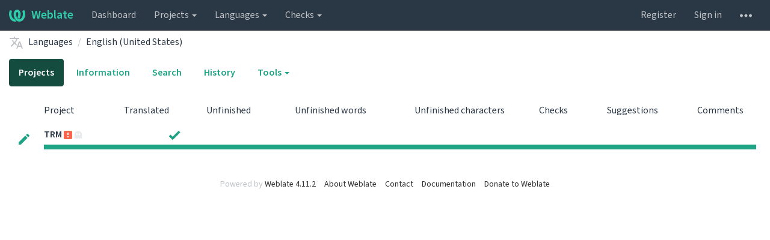

--- FILE ---
content_type: text/html; charset=utf-8
request_url: https://duniter-weblate.calbasi.net/languages/en_US/
body_size: 12502
content:






<!DOCTYPE html>

<html lang="en" dir="ltr">
 <head>
  <meta http-equiv="X-UA-Compatible" content="IE=edge" />
  <meta name="referrer" content="origin" />
  <meta name="author" content="Michal Čihař" />
  <meta name="copyright" content="Copyright &copy; 2003 - 2026 Michal Čihař" />
  

  <title>
  English (United States) @ Weblate

</title>
  <meta name="description" content="This site runs Weblate for localizing various software projects." />
  <meta name="twitter:card" content="summary_large_image" />

  
  <meta property="og:image" content="https://weblate.duniter.org/exports/og.png" />
  <link rel="alternate" type="application/rss+xml" title="RSS feed" href="/exports/rss/" />
  
  





  <link rel="stylesheet" type="text/css" href="/static/vendor/bootstrap/css/bootstrap.css?v=4.11.2" />

  <link rel="stylesheet" type="text/css" href="/static/vendor/bootstrap/css/bootstrap-datepicker3.css?v=4.11.2" />
  
  <link rel="stylesheet" type="text/css" href="/static/vendor/font-source/source-sans-3.css?v=4.11.2" />
  <link rel="stylesheet" type="text/css" href="/static/vendor/font-source/source-code-pro.css?v=4.11.2" />
  
  <link rel="stylesheet" type="text/css" href="/static/vendor/multi.css?v=4.11.2" />
  <link rel="stylesheet" type="text/css" href="/static/style-bootstrap.css?v=4.11.2" />





  <script src="/js/i18n/" defer></script>


  <script defer data-cfasync="false" src="/static/vendor/jquery.js?v=4.11.2"></script>
  <script defer data-cfasync="false" src="/static/vendor/js.cookie.js?v=4.11.2"></script>
  <script defer data-cfasync="false" src="/static/vendor/autosize.js?v=4.11.2"></script>
  <script defer data-cfasync="false" src="/static/vendor/multi.js?v=4.11.2"></script>
  <script defer data-cfasync="false" src="/static/vendor/mousetrap.js?v=4.11.2"></script>
  <script defer data-cfasync="false" src="/static/vendor/mousetrap-global-bind.js?v=4.11.2"></script>
  <script defer data-cfasync="false" src="/static/vendor/clipboard.js?v=4.11.2"></script>
  <script defer data-cfasync="false" src="/static/vendor/bootstrap/js/bootstrap.js?v=4.11.2"></script>
  <script defer data-cfasync="false" src="/static/vendor/bootstrap/js/bootstrap-datepicker.js?v=4.11.2"></script>
  <script defer data-cfasync="false" src="/static/vendor/modernizr.js?v=4.11.2"></script>
  <script defer data-cfasync="false" src="/static/vendor/slugify.js?v=4.11.2"></script>
  <script defer data-cfasync="false" src="/static/vendor/tribute.js?v=4.11.2"></script>
  <script defer data-cfasync="false" src="/static/vendor/prism/prism-core.js?v=4.11.2"></script>
  <script defer data-cfasync="false" src="/static/vendor/prism/prism-markup.js?v=4.11.2"></script>
  <script defer data-cfasync="false" src="/static/vendor/prism/prism-rest.js?v=4.11.2"></script>
  <script defer data-cfasync="false" src="/static/vendor/prism/prism-markdown.js?v=4.11.2"></script>
  <script defer data-cfasync="false" src="/static/vendor/prism/prism-icu-message-format.js?v=4.11.2"></script>
  <script defer data-cfasync="false" src="/static/loader-bootstrap.js?v=4.11.2"></script>





  <link rel="image_src" type="image/png" href="/static/weblate-128.png"/>
  <link rel="icon" type="image/png" sizes="32x32" href="/static/logo-32.png">
  <link rel="icon" type="image/png" sizes="16x16" href="/static/logo-16.png">
  <link rel="apple-touch-icon" sizes="180x180" href="/static/weblate-180.png"/>
  <link rel="mask-icon" href="/static/weblate-black.svg" color="#144d3f">
  <meta name="msapplication-TileColor" content="#144d3f">
  <meta name="msapplication-config" content="/browserconfig.xml">
  <link rel="manifest" href="/site.webmanifest">
  
  <meta name="theme-color" content="#144d3f">

  <meta name="robots" content="index, follow" />
  <meta name="viewport" content="width=device-width, initial-scale=1" />
  <meta property="og:site_name" content="Weblate" />
  <meta property="og:title" content="English (United States)" />
  <meta property="og:description" content="This site runs Weblate for localizing various software projects." />




 </head>

 <body >
 <div id="popup-alerts"></div>
 <header>
<nav class="navbar navbar-default navbar-static-top navbar-inverse" role="navigation">
  <div class="container-fluid">
    <!-- Brand and toggle get grouped for better mobile display -->
    <div class="navbar-header">
      <button type="button" class="navbar-toggle" data-toggle="collapse" data-target="#wl-navbar-main" id="navbar-toggle">
        <span class="sr-only">Toggle navigation</span>
        <span class="icon-bar"></span>
        <span class="icon-bar"></span>
        <span class="icon-bar"></span>
      </button>
      
<a class="navbar-brand" href="/"><svg width="27" height="20" version="1.1" viewBox="0 0 27 20" xmlns="http://www.w3.org/2000/svg"><path d="m13.505 4.028c-0.0017-4e-5 -0.0034-7.5e-5 -5e-3 -1.05e-4 -0.0017 3e-5 -0.0034 6.5e-5 -5e-3 1.05e-4 -0.11025-0.0015-0.22073 0.01793-0.32591 0.06238-0.59671 0.25261-0.9728 0.90036-1.2087 1.5476-0.20481 0.56175-0.29546 1.1651-0.29679 1.7605l-0.0016 0.07791c-0.0019 0.03033-0.0043 0.06055-0.0075 0.09067 0.02191 1.5184 0.30756 3.048 0.90819 4.445 0.67267 1.5645 1.7419 3.0037 3.2516 3.6616 1.1389 0.49637 2.4014 0.37928 3.4336-0.20534 1.2816-0.72588 2.2062-2.0094 2.8114-3.3878 1.2572-2.8648 1.2874-6.3574 0.03289-9.2972 1.2227-0.63339 1.22-1.8963 1.22-1.8963s1.1453 0.82078 2.4332 0.30544c1.715 4.0186 1.6736 8.75-0.13474 12.708-1.0572 2.3139-2.7738 4.3411-5.0202 5.384-1.9998 0.9286-4.3513 0.9518-6.3527 0.07963-1.7985-0.78402-3.2613-2.1966-4.3137-3.839-1.5242-2.3788-2.246-5.2748-2.2492-8.1286h0.01183c-9.01e-4 -0.03006-0.0013-0.06012-9.54e-4 -0.09024 0.02318-2.5663 1.0748-5.18 3.1841-6.5213 0.77462-0.49257 1.6798-0.77459 2.5936-0.78467 0.01046-8.1e-5 0.02122-1.32e-4 0.03183-1.51e-4 0.01379-1e-5 0.02811 4.4e-5 0.04191 1.51e-4 0.91371 0.01007 1.8189 0.2921 2.5936 0.78467 2.1093 1.3413 3.1609 3.9551 3.1841 6.5213 3.18e-4 0.03012-5.3e-5 0.06018-9.55e-4 0.09024h0.01183c-0.0031 2.7121-0.65515 5.4624-2.0282 7.7706-0.39383-2e-3 -0.78628-0.08215-1.1562-0.24339-0.83333-0.36312-1.5671-1.0489-2.1641-1.9768 0.17024-0.30266 0.32367-0.61606 0.46065-0.93466 0.60064-1.3969 0.88629-2.9266 0.90819-4.445-0.0032-0.03012-0.0057-0.06034-0.0075-0.09067l-0.0016-0.07792c-0.0013-0.59534-0.09198-1.1987-0.29679-1.7605-0.23595-0.64722-0.61204-1.295-1.2087-1.5476-0.10522-0.04446-0.21573-0.06389-0.32591-0.06255v1.8e-4zm-0.88468 15.396c-1.97 0.81042-4.258 0.76693-6.2107-0.13979-2.2465-1.043-3.963-3.0701-5.0202-5.384-1.8083-3.9579-1.8497-8.6893-0.13474-12.708 1.2879 0.51534 2.4332-0.30544 2.4332-0.30544s-0.0027 1.2629 1.22 1.8963c-1.2545 2.9398-1.2243 6.4325 0.03289 9.2972 0.60525 1.3784 1.5298 2.662 2.8114 3.3878 0.45742 0.25906 0.96005 0.42632 1.4771 0.48907 0.0019 3e-3 0.0038 6e-3 0.0057 9e-3 0.91308 1.425 2.0633 2.6126 3.3853 3.4577z"/></svg>Weblate</a>

    </div>

    <!-- Collect the nav links, forms, and other content for toggling -->
    <div class="collapse navbar-collapse" id="wl-navbar-main">
      <ul class="nav navbar-nav">
        <li><a href="/">Dashboard</a></li>
        <li class="dropdown">
          <a href="#" class="dropdown-toggle" data-toggle="dropdown" id="projects-menu">Projects <b class="caret"></b></a>
          <ul class="dropdown-menu">
            
            
            <li><a href="/projects/">Browse all projects</a></li>
          </ul>
        </li>
        
        <li class="dropdown">
          <a href="#" class="dropdown-toggle" data-toggle="dropdown" id="languages-menu">Languages <b class="caret"></b></a>
          <ul class="dropdown-menu">
          
          
            <li><a href="/languages/">Browse all languages</a></li>
          </ul>
        </li>
        <li class="dropdown">
          <a href="#" class="dropdown-toggle" data-toggle="dropdown" id="checks-menu">Checks <b class="caret"></b></a>
          <ul class="dropdown-menu">
            
            
            <li><a href="/checks/">Checks overview</a></li>
          </ul>
        </li>
        
      </ul>
      <ul class="nav navbar-nav navbar-right flip">

        
        

        
        
        
        <li><a class="button" id="register-button" href="/accounts/register/">Register</a></li>
        
        <li><a class="button" id="login-button" href="/accounts/login/?next=/languages/en_US/">Sign in</a></li>
        

        
        

        
        

        
        <li class="dropdown">
          <a href="#" class="dropdown-toggle" data-toggle="dropdown" title="Help">
            <svg width="16" height="4" version="1.1" viewBox="0 0 16 4" xmlns="http://www.w3.org/2000/svg"><path d="m12 2c0-1.1046 0.89543-2 2-2s2 0.89543 2 2-0.89543 2-2 2-2-0.89543-2-2zm-6 0c0-1.1046 0.89543-2 2-2s2 0.89543 2 2-0.89543 2-2 2-2-0.89543-2-2zm-6 0c0-1.1046 0.89543-2 2-2s2 0.89543 2 2-0.89543 2-2 2-2-0.89543-2-2z"/></svg>
            <span class="visible-xs-inline">Help</span>
          </a>
          <ul class="dropdown-menu">
            
              <li><a href="https://weblate.org/support/">Get support</a></li>
            
            
            <li><a href="/contact/">Contact</a></li>
            <li><a href="/about/">About Weblate</a></li>
            <li role="separator" class="divider"></li>
            <li><a href="https://docs.weblate.org/en/weblate-4.11.2/index.html">Documentation</a></li>
            <li><a href="https://weblate.org/contribute/">Contribute to Weblate</a></li>
            <li><a href="https://weblate.org/donate/">Donate to Weblate</a></li>
          </ul>
        </li>
      </ul>
    </div>
  </div>
</nav>

<h1>
<ol class="breadcrumb">
<li class="bread-icon">
<svg width="24" height="24" version="1.1" viewBox="0 0 24 24" xmlns="http://www.w3.org/2000/svg"><path d="m12.87 15.07-2.54-2.51 0.03-0.03c1.74-1.94 2.98-4.17 3.71-6.53h2.93v-2h-7v-2h-2v2h-7v2h11.17c-0.67 1.92-1.73 3.75-3.17 5.35-0.93-1.03-1.7-2.16-2.31-3.35h-2c0.73 1.63 1.73 3.17 2.98 4.56l-5.09 5.02 1.42 1.42 5-5 3.11 3.11 0.76-2.04m5.63-5.07h-2l-4.5 12h2l1.12-3h4.75l1.13 3h2l-4.5-12m-2.62 7 1.62-4.33 1.62 4.33h-3.24z"/></svg>
</li>

<li><a href="/languages/">Languages</a></li>
<li><a href="/languages/en_US/">English (United States)</a></li>

</ol>
<div class="clearfix"></div>
</h1>

</header>

<div class="main-content ">











<ul class="nav nav-pills">
  <li class="active"><a href="#overview" data-toggle="tab">Projects</a></li>
  <li><a href="#information" data-toggle="tab">Information</a></li>
  <li><a href="#search" data-toggle="tab">Search</a></li>
  <li><a href="#history" data-toggle="tab">History</a></li>
  <li class="dropdown">
    <a class="dropdown-toggle" data-toggle="dropdown" href="#">
      Tools <span class="caret"></span>
    </a>
    <ul class="dropdown-menu">
      <li><a href="/checks/?lang=en_US">Failing checks</a></li>
      
    </ul>
   </li>
</ul>

<div class="tab-content">

<div class="tab-pane active" id="overview">










  
    <table class="sort table progress-table autocolspan table-listing">
  
  
    <thead class="sticky-header">
      <tr>
        <th class="sort-skip"></th>
        <th title="Sort this column" class="sort-cell">
          
          Project
          <span class="sort-icon " />
          
        </th>
        <th title="Sort this column" class="number sort-cell">
          
          Translated
          <span class="sort-icon " />
          
        </th>
        <th title="Sort this column" class="number zero-width-640 sort-cell">
          
          Unfinished
          <span class="sort-icon " />
          
        </th>
        <th title="Sort this column" class="number zero-width-720 sort-cell">
          
          Unfinished words
          <span class="sort-icon " />
          
        </th>
        <th title="Sort this column" class="number zero-width-1200 sort-cell">
          
          Unfinished characters
          <span class="sort-icon " />
          
        </th>
        <th title="Sort this column" class="number zero-width-1400 sort-cell">
          
          Untranslated
          <span class="sort-icon " />
          
        </th>
        <th title="Sort this column" class="number zero-width-768 sort-cell">
          
          Checks
          <span class="sort-icon " />
          
        </th>
        <th title="Sort this column" class="number zero-width-900 sort-cell">
          
          Suggestions
          <span class="sort-icon " />
          
        </th>
        <th title="Sort this column" class="number zero-width-1000 sort-cell">
          
          Comments
          <span class="sort-icon " />
          
        </th>
      </tr>
    </thead>
  


<tbody>




<tr id="9b8635d0e7b944a6bbc9d127c8ec9b80-3-151">
<td class="actions" rowspan="2">

    
        <a href="/translate/trm/-/en_US/" class="btn btn-link green" title="Translate" alt="Translate"><svg width="18" height="18" version="1.1" viewBox="0 0 18 18" xmlns="http://www.w3.org/2000/svg"><path d="m-0.00125 14.251v3.75h3.75l11.06-11.06-3.75-3.75zm17.71-10.21c0.39-0.39 0.39-1.02 0-1.41l-2.34-2.34c-0.39-0.39-1.02-0.39-1.41 0l-1.83 1.83 3.75 3.75z"/></svg></a>
    

</td>
<th class="object-link">

  





    <a href="/languages/en_US/trm/">TRM</a>





<img src="/static/state/alert.svg" title="Some of the components within this project have alerts." alt="Some of the components within this project have alerts." class="state-icon" />

<img src="/static/state/ghost.svg" title="10 strings are not being translated here." alt="10 strings are not being translated here." class="state-icon" />




</th>

  



<td class="number " data-value="100.000000" title="938 of 938">
    
      <a href="/translate/trm/-/en_US/?q=state:>=translated">
    
    
        <span class="green" title="Completed translation with 938 strings"><svg width="24" height="24" version="1.1" viewBox="0 0 24 24" xmlns="http://www.w3.org/2000/svg"><path d="M9,20.42L2.79,14.21L5.62,11.38L9,14.77L18.88,4.88L21.71,7.71L9,20.42Z"/></svg></span>
    
    
      </a>
    
</td>






<td class="number zero-width-640" data-value="0">
    
      <span class="sr-only">0</span>
    
</td>




<td class="number zero-width-720" data-value="0">
    
      <span class="sr-only">0</span>
    
</td>




<td class="number zero-width-1200" data-value="0">
    
      <span class="sr-only">0</span>
    
</td>




<td class="number zero-width-1400" data-value="0">
    
      <span class="sr-only">0</span>
    
</td>




<td class="number zero-width-768" data-value="0">
    
      <span class="sr-only">0</span>
    
</td>




<td class="number zero-width-900" data-value="0">
    
      <span class="sr-only">0</span>
    
</td>




<td class="number zero-width-1000" data-value="0">
    
      <span class="sr-only">0</span>
    
</td>


</tr>
<tr data-parent="9b8635d0e7b944a6bbc9d127c8ec9b80-3-151">
<td colspan="7" class="progress-row autocolspan">

<div class="progress">
  
  <div class="progress-bar progress-bar-info" role="progressbar" aria-valuenow="0.0" aria-valuemin="0" aria-valuemax="100" style="width: 0.0%;" title="Approved"></div>
  
  
  <div class="progress-bar progress-bar-success" role="progressbar" aria-valuenow="100.0" aria-valuemin="0" aria-valuemax="100" style="width: 100.0%;" title="Translated without any problems"></div>
  
  
  <div class="progress-bar progress-bar-danger" role="progressbar" aria-valuenow="0.0" aria-valuemin="0" aria-valuemax="100" style="width: 0.0%;" title="Needs attention"></div>
  
</div>
</td>
</tr>

</tbody>
</table>



</div>

<div class="tab-pane" id="information">
  





<div class="row">
  <div class="col-md-6">

  
    <div class="panel panel-default">
      <div class="panel-heading"><h4 class="panel-title">Overview</h4></div>

      <table class="table table-striped table-autowidth">
      
        <tr>
        <th>Language code</th>
        <td colspan="2" class="full-cell">
        
        en_US
        </td>
        </tr>
        
          
            <tr>
            <th>Aliased language codes</th>
            <td colspan="2">us, enu</td>
            </tr>
          
        
        <tr>
        <th>Text direction</th>
        <td colspan="2">Left to right</td>
        </tr>

        
          <tr class="info">
            <th colspan="3">
              
              Plural: Default plural
              <span class="badge">26 translations</span>
            </th>
          </tr>
          <tr>
            <th>Number of plurals</th>
            <td colspan="2">2</td>
          </tr>
          <tr>
            <th>Plural type</th>
            <td colspan="2">One/other (classic plural)</td>
          </tr>
          <tr>
          <th rowspan="2">Plurals</th>
          
            
              
              <td>Singular</td>
              <td>1</td>
              </tr>
            
              
              <td>Plural</td>
              <td>0, 2, 3, 4, 5, 6, 7, 8, 9, 10</td>
              </tr>
            
          
          <tr>
            <th>Plural formula</th>
            <td colspan="2" class="full-cell"><code>n != 1</code></td>
          </tr>
        
      
      
      
      

      

      
      </table>
    </div>
  
  

    <div class="panel panel-default">
      <div class="panel-heading"><h4 class="panel-title">String statistics</h4></div>
      <table class="table">
      <thead>
      <tr>
      <td></td>
      <th class="number">Strings percent</th>
      <th class="number">Hosted strings</th>
      <th class="number">Words percent</th>
      <th class="number">Hosted words</th>
      <th class="number">Characters percent</th>
      <th class="number">Hosted characters</th>
      </tr>
      </thead>
      <tbody>
      <tr>
      <th>Total</th>
      <td class="number"></td>
      <td class="number">938</td>
      <td class="number"></td>
      <td class="number">34,308</td>
      <td class="number"></td>
      <td class="number">217,541</td>
      </tr>
      
      
      <tr>
      <th>Translated</th>
      <td class="number">100%</td>
      <td class="number">938</td>
      <td class="number">100%</td>
      <td class="number">34,308</td>
      <td class="number">100%</td>
      <td class="number">217,541</td>
      </tr>
      <tr>
      <th>Needs editing</th>
      <td class="number">0%</td>
      <td class="number">0</td>
      <td class="number">0%</td>
      <td class="number">0</td>
      <td class="number">0%</td>
      <td class="number">0</td>
      </tr>
      <tr>
      <th>Failing checks</th>
      <td class="number">0%</td>
      <td class="number">0</td>
      <td class="number">0%</td>
      <td class="number">0</td>
      <td class="number">0%</td>
      <td class="number">0</td>
      </tr>
      <tr>
      <th>Strings with suggestions</th>
      <td class="number">0%</td>
      <td class="number">0</td>
      <td class="number">0%</td>
      <td class="number">0</td>
      <td class="number">0%</td>
      <td class="number">0</td>
      </tr>
      <tr>
      <th>Untranslated strings</th>
      <td class="number">0%</td>
      <td class="number">0</td>
      <td class="number">0%</td>
      <td class="number">0</td>
      <td class="number">0%</td>
      <td class="number">0</td>
      </tr>
      </tbody>
      </table>
    </div>
  </div>
  <div class="col-md-6">
    


    <div class="panel panel-default">
      <div class="panel-heading">
        <span class="pull-right flip">
          <svg height="8" width="8">
            <rect x="0" y="0" width="8" height="8" fill="#2ECCAA"></rect>
          </svg>
          Last 12 months
          <svg height="8" width="8">
            <rect x="0" y="0" width="8" height="8" fill="#BFC3C7"></rect>
          </svg>
          Previous
        </span>
        <h4 class="panel-title">Activity in last 12 months</h4>
      </div>
      <table class="table table-activity">
        <tr>
          
            <td>
              <a href="/changes/?lang=en_US&amp;start_date=2024-01-01&amp;end_date=2024-01-31"><svg height="140" width="8">
                <rect x="0" y="140" width="8" height="0" fill="#E9EAEC">
                  <title>0 changes</title>
                </rect>
              </svg></a>
              <a href="/changes/?lang=en_US&amp;start_date=2025-01-01&amp;end_date=2025-01-31"><svg height="140" width="8">
                <rect x="0" y="140" width="8" height="0" fill="#2ECCAA">
                  <title>0 changes</title>
                </rect>
              </svg></a>
            </td>
          
            <td>
              <a href="/changes/?lang=en_US&amp;start_date=2024-02-01&amp;end_date=2024-02-29"><svg height="140" width="8">
                <rect x="0" y="140" width="8" height="0" fill="#E9EAEC">
                  <title>0 changes</title>
                </rect>
              </svg></a>
              <a href="/changes/?lang=en_US&amp;start_date=2025-02-01&amp;end_date=2025-02-28"><svg height="140" width="8">
                <rect x="0" y="140" width="8" height="0" fill="#2ECCAA">
                  <title>0 changes</title>
                </rect>
              </svg></a>
            </td>
          
            <td>
              <a href="/changes/?lang=en_US&amp;start_date=2024-03-01&amp;end_date=2024-03-31"><svg height="140" width="8">
                <rect x="0" y="140" width="8" height="0" fill="#E9EAEC">
                  <title>0 changes</title>
                </rect>
              </svg></a>
              <a href="/changes/?lang=en_US&amp;start_date=2025-03-01&amp;end_date=2025-03-31"><svg height="140" width="8">
                <rect x="0" y="140" width="8" height="0" fill="#2ECCAA">
                  <title>0 changes</title>
                </rect>
              </svg></a>
            </td>
          
            <td>
              <a href="/changes/?lang=en_US&amp;start_date=2024-04-01&amp;end_date=2024-04-30"><svg height="140" width="8">
                <rect x="0" y="140" width="8" height="0" fill="#E9EAEC">
                  <title>0 changes</title>
                </rect>
              </svg></a>
              <a href="/changes/?lang=en_US&amp;start_date=2025-04-01&amp;end_date=2025-04-30"><svg height="140" width="8">
                <rect x="0" y="140" width="8" height="0" fill="#2ECCAA">
                  <title>0 changes</title>
                </rect>
              </svg></a>
            </td>
          
            <td>
              <a href="/changes/?lang=en_US&amp;start_date=2024-05-01&amp;end_date=2024-05-31"><svg height="140" width="8">
                <rect x="0" y="140" width="8" height="0" fill="#E9EAEC">
                  <title>0 changes</title>
                </rect>
              </svg></a>
              <a href="/changes/?lang=en_US&amp;start_date=2025-05-01&amp;end_date=2025-05-31"><svg height="140" width="8">
                <rect x="0" y="140" width="8" height="0" fill="#2ECCAA">
                  <title>0 changes</title>
                </rect>
              </svg></a>
            </td>
          
            <td>
              <a href="/changes/?lang=en_US&amp;start_date=2024-06-01&amp;end_date=2024-06-30"><svg height="140" width="8">
                <rect x="0" y="140" width="8" height="0" fill="#E9EAEC">
                  <title>0 changes</title>
                </rect>
              </svg></a>
              <a href="/changes/?lang=en_US&amp;start_date=2025-06-01&amp;end_date=2025-06-30"><svg height="140" width="8">
                <rect x="0" y="140" width="8" height="0" fill="#2ECCAA">
                  <title>0 changes</title>
                </rect>
              </svg></a>
            </td>
          
            <td>
              <a href="/changes/?lang=en_US&amp;start_date=2024-07-01&amp;end_date=2024-07-31"><svg height="140" width="8">
                <rect x="0" y="140" width="8" height="0" fill="#E9EAEC">
                  <title>0 changes</title>
                </rect>
              </svg></a>
              <a href="/changes/?lang=en_US&amp;start_date=2025-07-01&amp;end_date=2025-07-31"><svg height="140" width="8">
                <rect x="0" y="140" width="8" height="0" fill="#2ECCAA">
                  <title>0 changes</title>
                </rect>
              </svg></a>
            </td>
          
            <td>
              <a href="/changes/?lang=en_US&amp;start_date=2024-08-01&amp;end_date=2024-08-31"><svg height="140" width="8">
                <rect x="0" y="140" width="8" height="0" fill="#E9EAEC">
                  <title>0 changes</title>
                </rect>
              </svg></a>
              <a href="/changes/?lang=en_US&amp;start_date=2025-08-01&amp;end_date=2025-08-31"><svg height="140" width="8">
                <rect x="0" y="140" width="8" height="0" fill="#2ECCAA">
                  <title>0 changes</title>
                </rect>
              </svg></a>
            </td>
          
            <td>
              <a href="/changes/?lang=en_US&amp;start_date=2024-09-01&amp;end_date=2024-09-30"><svg height="140" width="8">
                <rect x="0" y="140" width="8" height="0" fill="#E9EAEC">
                  <title>0 changes</title>
                </rect>
              </svg></a>
              <a href="/changes/?lang=en_US&amp;start_date=2025-09-01&amp;end_date=2025-09-30"><svg height="140" width="8">
                <rect x="0" y="140" width="8" height="0" fill="#2ECCAA">
                  <title>0 changes</title>
                </rect>
              </svg></a>
            </td>
          
            <td>
              <a href="/changes/?lang=en_US&amp;start_date=2024-10-01&amp;end_date=2024-10-31"><svg height="140" width="8">
                <rect x="0" y="140" width="8" height="0" fill="#E9EAEC">
                  <title>0 changes</title>
                </rect>
              </svg></a>
              <a href="/changes/?lang=en_US&amp;start_date=2025-10-01&amp;end_date=2025-10-31"><svg height="140" width="8">
                <rect x="0" y="140" width="8" height="0" fill="#2ECCAA">
                  <title>0 changes</title>
                </rect>
              </svg></a>
            </td>
          
            <td>
              <a href="/changes/?lang=en_US&amp;start_date=2024-11-01&amp;end_date=2024-11-30"><svg height="140" width="8">
                <rect x="0" y="140" width="8" height="0" fill="#E9EAEC">
                  <title>0 changes</title>
                </rect>
              </svg></a>
              <a href="/changes/?lang=en_US&amp;start_date=2025-11-01&amp;end_date=2025-11-30"><svg height="140" width="8">
                <rect x="0" y="140" width="8" height="0" fill="#2ECCAA">
                  <title>0 changes</title>
                </rect>
              </svg></a>
            </td>
          
            <td>
              <a href="/changes/?lang=en_US&amp;start_date=2024-12-01&amp;end_date=2024-12-31"><svg height="140" width="8">
                <rect x="0" y="140" width="8" height="0" fill="#E9EAEC">
                  <title>0 changes</title>
                </rect>
              </svg></a>
              <a href="/changes/?lang=en_US&amp;start_date=2025-12-01&amp;end_date=2025-12-31"><svg height="140" width="8">
                <rect x="0" y="140" width="8" height="0" fill="#2ECCAA">
                  <title>0 changes</title>
                </rect>
              </svg></a>
            </td>
          
        </tr>
        <tr class="activity-names">
          
            <td>
              Jan
            </td>
          
            <td>
              Feb
            </td>
          
            <td>
              Mar
            </td>
          
            <td>
              Apr
            </td>
          
            <td>
              May
            </td>
          
            <td>
              Jun
            </td>
          
            <td>
              Jul
            </td>
          
            <td>
              Aug
            </td>
          
            <td>
              Sep
            </td>
          
            <td>
              Oct
            </td>
          
            <td>
              Nov
            </td>
          
            <td>
              Dec
            </td>
          
        </tr>
      </table>
    </div>

    

    <div class="panel panel-default">
      <div class="panel-heading"><h4 class="panel-title">Quick numbers</h4></div>
      <div class="panel-body">
        <div class="row">
          <div class="col-sm-3">
            <div class="metric">
              <div class="metric-number">34,308</div>
              <div class="metric-text">Hosted words</div>
            </div>
          </div>
          <div class="col-sm-3">
            <div class="metric">
              <div class="metric-number">938</div>
              <div class="metric-text">Hosted strings</div>
            </div>
          </div>
          <div class="col-sm-3">
            <div class="metric">
              <div class="metric-number">100%</div>
              <div class="metric-text">Translated</div>
            </div>
          </div>
          <div class="col-sm-3">
            <div class="metric">
              <div class="metric-number">0</div>
              <div class="metric-text">Contributors</div>
            </div>
          </div>
        </div>
      </div>
    </div>
    <div class="panel panel-default">
      <div class="panel-heading">
        <span class="pull-right flip">and previous 30 days</span>
        <h4 class="panel-title">Trends of last 30 days</h4>
      </div>
      <div class="panel-body">
        <div class="row">
          <div class="col-sm-3">
            <div class="metric">
              <div class="metric-number">—</div>
              <div class="metric-text">Hosted words</div>
              <div class="metric-detail">—</div>
            </div>
          </div>
          <div class="col-sm-3">
            <div class="metric">
              <div class="metric-number">—</div>
              <div class="metric-text">Hosted strings</div>
              <div class="metric-detail">—</div>
            </div>
          </div>
          <div class="col-sm-3">
            <div class="metric">
              <div class="metric-number">—</div>
              <div class="metric-text">Translated</div>
              <div class="metric-detail">—</div>
            </div>
          </div>
          <div class="col-sm-3">
            <div class="metric">
              <div class="metric-number">—</div>
              <div class="metric-text">Contributors</div>
              <div class="metric-detail">—</div>
            </div>
          </div>
        </div>
      </div>
    </div>
  </div>
</div>

</div>

<div class="tab-pane" id="history">





<table class="table table-autowidth">

<tr class="history-row" >
    <td class="history-event">
        <strong><a href="/user/PifPafPouf/" title="Pif Paf Pouf"><img src="/avatar/32/PifPafPouf.png" class="avatar w32" alt="User avatar" /> PifPafPouf</a></strong>
        <p class="text-muted">Translation changed</p>
        <p>
            
            <a href="/projects/trm/">TRM</a>
            
            
            / <a href="/projects/trm/solutions/">solutions</a>
            
            
            — <a href="/projects/trm/solutions/en_US/">English (United States)</a>
            
        </p>
    </td>
    <td class="history-data full-cell">
        
        <div class="btn-float pull-right flip">
            <a class="btn btn-link" href="/translate/trm/solutions/en_US/?checksum=8052eeb7b37cc684" title="View details"><svg width="24" height="24" version="1.1" viewBox="0 0 24 24" xmlns="http://www.w3.org/2000/svg"><path d="m15.5 14 5 5-1.5 1.5-5-5v-0.79l-0.27-0.28c-1.14 0.98-2.62 1.57-4.23 1.57a6.5 6.5 0 0 1-6.5-6.5 6.5 6.5 0 0 1 6.5-6.5 6.5 6.5 0 0 1 6.5 6.5c0 1.61-0.59 3.09-1.57 4.23l0.28 0.27h0.79m-6 0c2.5 0 4.5-2 4.5-4.5s-2-4.5-4.5-4.5-4.5 2-4.5 4.5 2 4.5 4.5 4.5m2.5-4h-2v2h-1v-2h-2v-1h2v-2h1v2h2v1z"/></svg></a>
            
            
              
              
            
            
              
              
            
        </div>
        
        <div class="comment-content">
            
            
                <label>French</label>
                



<div class="list-group">
  
  <div class="list-group-item sidebar-button">
    
    <div class="list-group-item-text" lang="fr" dir="ltr">
      
      <span class="">**Les systèmes monétaires compatibles avec le principe de relativité et les** **trois libertés économiques sont les systèmes monétaires à dividende universel** **dont la valeur est une proportion :math:`c` de la masse monétaire qui dépend de** **l&#x27;espérance de vie moyenne de la zone monétaire considérée sous la forme<span class="hlspace"><span class="space-space" title="NO-BREAK SPACE"><span class="sr-only"> </span></span></span>:**</span></div>
  </div>
  
</div>


                <label>
                    English (United States)
                    
                    <span class="badge">2 characters edited</span>
                    
                      <span class="badge">Current translation</span>
                    
                    
                      <span class="badge">Translated</span>
                    
                </label>
                



<div class="list-group">
  
  <div class="list-group-item sidebar-button">
    
    <div class="list-group-item-text" lang="en_US" dir="ltr">
      
      <span class="">**The monetary systems which are compatible with the principle of relativity and the three economic freedoms are monetary systems with a Universal Dividend whose value is a proportion :math:`c` of the money supply which depends on the average human lifetime of the considered economic zone. The equation to calculate the UD should then be similar to:<ins>**</ins></span></div>
  </div>
  
</div>


            
            
            <span class="pull-right flip text-muted"><span title="2023-03-24T21:40:53+00:00">2 years ago</span></span>
            <div class="clearfix" ></div>
        </div>
        
    </td>
</tr>

<tr class="history-row" >
    <td class="history-event">
        <strong><a href="/user/PifPafPouf/" title="Pif Paf Pouf"><img src="/avatar/32/PifPafPouf.png" class="avatar w32" alt="User avatar" /> PifPafPouf</a></strong>
        <p class="text-muted">Translation changed</p>
        <p>
            
            <a href="/projects/trm/">TRM</a>
            
            
            / <a href="/projects/trm/solutions/">solutions</a>
            
            
            — <a href="/projects/trm/solutions/en_US/">English (United States)</a>
            
        </p>
    </td>
    <td class="history-data full-cell">
        
        <div class="btn-float pull-right flip">
            <a class="btn btn-link" href="/translate/trm/solutions/en_US/?checksum=f439a9d2fe420e5a" title="View details"><svg width="24" height="24" version="1.1" viewBox="0 0 24 24" xmlns="http://www.w3.org/2000/svg"><path d="m15.5 14 5 5-1.5 1.5-5-5v-0.79l-0.27-0.28c-1.14 0.98-2.62 1.57-4.23 1.57a6.5 6.5 0 0 1-6.5-6.5 6.5 6.5 0 0 1 6.5-6.5 6.5 6.5 0 0 1 6.5 6.5c0 1.61-0.59 3.09-1.57 4.23l0.28 0.27h0.79m-6 0c2.5 0 4.5-2 4.5-4.5s-2-4.5-4.5-4.5-4.5 2-4.5 4.5 2 4.5 4.5 4.5m2.5-4h-2v2h-1v-2h-2v-1h2v-2h1v2h2v1z"/></svg></a>
            
            
              
              
            
            
              
              
            
        </div>
        
        <div class="comment-content">
            
            
                <label>French</label>
                



<div class="list-group">
  
  <div class="list-group-item sidebar-button">
    
    <div class="list-group-item-text" lang="fr" dir="ltr">
      
      <span class="">\frac{\partial ^{2}M}{\partial t \partial x} = 0</span></div>
  </div>
  
</div>


                <label>
                    English (United States)
                    
                    <span class="badge">0 characters edited</span>
                    
                      <span class="badge">Current translation</span>
                    
                    
                      <span class="badge">Translated</span>
                    
                </label>
                



<div class="list-group">
  
  <div class="list-group-item sidebar-button">
    
    <div class="list-group-item-text" lang="en_US" dir="ltr">
      
      <span class="">\frac{\partial ^{2}M}{\partial t \partial x} = 0</span></div>
  </div>
  
</div>


            
            
            <span class="pull-right flip text-muted"><span title="2023-03-24T21:40:01+00:00">2 years ago</span></span>
            <div class="clearfix" ></div>
        </div>
        
    </td>
</tr>

<tr class="history-row" >
    <td class="history-event">
        <strong><a href="/user/PifPafPouf/" title="Pif Paf Pouf"><img src="/avatar/32/PifPafPouf.png" class="avatar w32" alt="User avatar" /> PifPafPouf</a></strong>
        <p class="text-muted">Translation changed</p>
        <p>
            
            <a href="/projects/trm/">TRM</a>
            
            
            / <a href="/projects/trm/solutions/">solutions</a>
            
            
            — <a href="/projects/trm/solutions/en_US/">English (United States)</a>
            
        </p>
    </td>
    <td class="history-data full-cell">
        
        <div class="btn-float pull-right flip">
            <a class="btn btn-link" href="/translate/trm/solutions/en_US/?checksum=17239c29e52e93d1" title="View details"><svg width="24" height="24" version="1.1" viewBox="0 0 24 24" xmlns="http://www.w3.org/2000/svg"><path d="m15.5 14 5 5-1.5 1.5-5-5v-0.79l-0.27-0.28c-1.14 0.98-2.62 1.57-4.23 1.57a6.5 6.5 0 0 1-6.5-6.5 6.5 6.5 0 0 1 6.5-6.5 6.5 6.5 0 0 1 6.5 6.5c0 1.61-0.59 3.09-1.57 4.23l0.28 0.27h0.79m-6 0c2.5 0 4.5-2 4.5-4.5s-2-4.5-4.5-4.5-4.5 2-4.5 4.5 2 4.5 4.5 4.5m2.5-4h-2v2h-1v-2h-2v-1h2v-2h1v2h2v1z"/></svg></a>
            
            
              
              
            
            
              
              
            
        </div>
        
        <div class="comment-content">
            
            
                <label>French</label>
                



<div class="list-group">
  
  <div class="list-group-item sidebar-button">
    
    <div class="list-group-item-text" lang="fr" dir="ltr">
      
      <span class="">\frac{dM}{dx} = 0</span></div>
  </div>
  
</div>


                <label>
                    English (United States)
                    
                    <span class="badge">0 characters edited</span>
                    
                      <span class="badge">Current translation</span>
                    
                    
                      <span class="badge">Translated</span>
                    
                </label>
                



<div class="list-group">
  
  <div class="list-group-item sidebar-button">
    
    <div class="list-group-item-text" lang="en_US" dir="ltr">
      
      <span class="">\frac{dM}{dx} = 0</span></div>
  </div>
  
</div>


            
            
            <span class="pull-right flip text-muted"><span title="2023-03-24T21:39:51+00:00">2 years ago</span></span>
            <div class="clearfix" ></div>
        </div>
        
    </td>
</tr>

<tr class="history-row" >
    <td class="history-event">
        <strong><a href="/user/PifPafPouf/" title="Pif Paf Pouf"><img src="/avatar/32/PifPafPouf.png" class="avatar w32" alt="User avatar" /> PifPafPouf</a></strong>
        <p class="text-muted">New translation</p>
        <p>
            
            <a href="/projects/trm/">TRM</a>
            
            
            / <a href="/projects/trm/solutions/">solutions</a>
            
            
            — <a href="/projects/trm/solutions/en_US/">English (United States)</a>
            
        </p>
    </td>
    <td class="history-data full-cell">
        
        <div class="btn-float pull-right flip">
            <a class="btn btn-link" href="/translate/trm/solutions/en_US/?checksum=1bd68c4d52721ba4" title="View details"><svg width="24" height="24" version="1.1" viewBox="0 0 24 24" xmlns="http://www.w3.org/2000/svg"><path d="m15.5 14 5 5-1.5 1.5-5-5v-0.79l-0.27-0.28c-1.14 0.98-2.62 1.57-4.23 1.57a6.5 6.5 0 0 1-6.5-6.5 6.5 6.5 0 0 1 6.5-6.5 6.5 6.5 0 0 1 6.5 6.5c0 1.61-0.59 3.09-1.57 4.23l0.28 0.27h0.79m-6 0c2.5 0 4.5-2 4.5-4.5s-2-4.5-4.5-4.5-4.5 2-4.5 4.5 2 4.5 4.5 4.5m2.5-4h-2v2h-1v-2h-2v-1h2v-2h1v2h2v1z"/></svg></a>
            
            
            
              
              
            
        </div>
        
        <div class="comment-content">
            
            
                <label>French</label>
                



<div class="list-group">
  
  <div class="list-group-item sidebar-button">
    
    <div class="list-group-item-text" lang="fr" dir="ltr">
      
      <span class="">\frac{ln(ev)}{ev} \leq c \leq \frac{ln(ev/2)}{(ev/2)}</span></div>
  </div>
  
</div>


                <label>
                  English (United States)
                  
                    <span class="badge">Translated</span>
                  
                </label>
                



<div class="list-group">
  
  <div class="list-group-item sidebar-button">
    
    <div class="list-group-item-text" lang="en_US" dir="ltr">
      
      <span class="">\frac{ln(ls)}{ls} \leq c \leq \frac{ln(ls/2)}{(ls/2)}</span></div>
  </div>
  
</div>


            
            
            <span class="pull-right flip text-muted"><span title="2023-03-24T21:39:40+00:00">2 years ago</span></span>
            <div class="clearfix" ></div>
        </div>
        
    </td>
</tr>

<tr class="history-row" >
    <td class="history-event">
        <strong><a href="/user/PifPafPouf/" title="Pif Paf Pouf"><img src="/avatar/32/PifPafPouf.png" class="avatar w32" alt="User avatar" /> PifPafPouf</a></strong>
        <p class="text-muted">Translation changed</p>
        <p>
            
            <a href="/projects/trm/">TRM</a>
            
            
            / <a href="/projects/trm/solutions/">solutions</a>
            
            
            — <a href="/projects/trm/solutions/en_US/">English (United States)</a>
            
        </p>
    </td>
    <td class="history-data full-cell">
        
        <div class="btn-float pull-right flip">
            <a class="btn btn-link" href="/translate/trm/solutions/en_US/?checksum=8052eeb7b37cc684" title="View details"><svg width="24" height="24" version="1.1" viewBox="0 0 24 24" xmlns="http://www.w3.org/2000/svg"><path d="m15.5 14 5 5-1.5 1.5-5-5v-0.79l-0.27-0.28c-1.14 0.98-2.62 1.57-4.23 1.57a6.5 6.5 0 0 1-6.5-6.5 6.5 6.5 0 0 1 6.5-6.5 6.5 6.5 0 0 1 6.5 6.5c0 1.61-0.59 3.09-1.57 4.23l0.28 0.27h0.79m-6 0c2.5 0 4.5-2 4.5-4.5s-2-4.5-4.5-4.5-4.5 2-4.5 4.5 2 4.5 4.5 4.5m2.5-4h-2v2h-1v-2h-2v-1h2v-2h1v2h2v1z"/></svg></a>
            
            
              
              
            
            
              
              
            
        </div>
        
        <div class="comment-content">
            
            
                <label>French</label>
                



<div class="list-group">
  
  <div class="list-group-item sidebar-button">
    
    <div class="list-group-item-text" lang="fr" dir="ltr">
      
      <span class="">**Les systèmes monétaires compatibles avec le principe de relativité et les** **trois libertés économiques sont les systèmes monétaires à dividende universel** **dont la valeur est une proportion :math:`c` de la masse monétaire qui dépend de** **l&#x27;espérance de vie moyenne de la zone monétaire considérée sous la forme<span class="hlspace"><span class="space-space" title="NO-BREAK SPACE"><span class="sr-only"> </span></span></span>:**</span></div>
  </div>
  
</div>


                <label>
                    English (United States)
                    
                    <span class="badge">8 characters edited</span>
                    
                    
                      <span class="badge">Translated</span>
                    
                </label>
                



<div class="list-group">
  
  <div class="list-group-item sidebar-button">
    
    <div class="list-group-item-text" lang="en_US" dir="ltr">
      
      <span class="">**The monetary systems which are compatible with the principle of relativity and the three economic freedoms are monetary systems with a Universal Dividend whose value is a proportion <del>“c”</del><ins>:math:`c`</ins> of the money supply which depends on the average human lifetime of the considered economic zone. The equation to calculate the UD should then be similar to:</span></div>
  </div>
  
</div>


            
            
            <span class="pull-right flip text-muted"><span title="2023-03-24T21:39:23+00:00">2 years ago</span></span>
            <div class="clearfix" ></div>
        </div>
        
    </td>
</tr>

<tr class="history-row" >
    <td class="history-event">
        <strong><a href="/user/PifPafPouf/" title="Pif Paf Pouf"><img src="/avatar/32/PifPafPouf.png" class="avatar w32" alt="User avatar" /> PifPafPouf</a></strong>
        <p class="text-muted">New translation</p>
        <p>
            
            <a href="/projects/trm/">TRM</a>
            
            
            / <a href="/projects/trm/solutions/">solutions</a>
            
            
            — <a href="/projects/trm/solutions/en_US/">English (United States)</a>
            
        </p>
    </td>
    <td class="history-data full-cell">
        
        <div class="btn-float pull-right flip">
            <a class="btn btn-link" href="/translate/trm/solutions/en_US/?checksum=b65a9217461cca0c" title="View details"><svg width="24" height="24" version="1.1" viewBox="0 0 24 24" xmlns="http://www.w3.org/2000/svg"><path d="m15.5 14 5 5-1.5 1.5-5-5v-0.79l-0.27-0.28c-1.14 0.98-2.62 1.57-4.23 1.57a6.5 6.5 0 0 1-6.5-6.5 6.5 6.5 0 0 1 6.5-6.5 6.5 6.5 0 0 1 6.5 6.5c0 1.61-0.59 3.09-1.57 4.23l0.28 0.27h0.79m-6 0c2.5 0 4.5-2 4.5-4.5s-2-4.5-4.5-4.5-4.5 2-4.5 4.5 2 4.5 4.5 4.5m2.5-4h-2v2h-1v-2h-2v-1h2v-2h1v2h2v1z"/></svg></a>
            
            
            
              
              
            
        </div>
        
        <div class="comment-content">
            
            
                <label>French</label>
                



<div class="list-group">
  
  <div class="list-group-item sidebar-button">
    
    <div class="list-group-item-text" lang="fr" dir="ltr">
      
      <span class="">c \approx \frac{ln(ev/2)}{(ev/2)}</span></div>
  </div>
  
</div>


                <label>
                  English (United States)
                  
                    <span class="badge">Translated</span>
                  
                </label>
                



<div class="list-group">
  
  <div class="list-group-item sidebar-button">
    
    <div class="list-group-item-text" lang="en_US" dir="ltr">
      
      <span class="">c \approx \frac{ln(ls/2)}{(ls/2)}</span></div>
  </div>
  
</div>


            
            
            <span class="pull-right flip text-muted"><span title="2023-03-24T21:39:13+00:00">2 years ago</span></span>
            <div class="clearfix" ></div>
        </div>
        
    </td>
</tr>

<tr class="history-row" >
    <td class="history-event">
        <strong><a href="/user/PifPafPouf/" title="Pif Paf Pouf"><img src="/avatar/32/PifPafPouf.png" class="avatar w32" alt="User avatar" /> PifPafPouf</a></strong>
        <p class="text-muted">Translation changed</p>
        <p>
            
            <a href="/projects/trm/">TRM</a>
            
            
            / <a href="/projects/trm/solutions/">solutions</a>
            
            
            — <a href="/projects/trm/solutions/en_US/">English (United States)</a>
            
        </p>
    </td>
    <td class="history-data full-cell">
        
        <div class="btn-float pull-right flip">
            <a class="btn btn-link" href="/translate/trm/solutions/en_US/?checksum=f9f0260a2d80dc72" title="View details"><svg width="24" height="24" version="1.1" viewBox="0 0 24 24" xmlns="http://www.w3.org/2000/svg"><path d="m15.5 14 5 5-1.5 1.5-5-5v-0.79l-0.27-0.28c-1.14 0.98-2.62 1.57-4.23 1.57a6.5 6.5 0 0 1-6.5-6.5 6.5 6.5 0 0 1 6.5-6.5 6.5 6.5 0 0 1 6.5 6.5c0 1.61-0.59 3.09-1.57 4.23l0.28 0.27h0.79m-6 0c2.5 0 4.5-2 4.5-4.5s-2-4.5-4.5-4.5-4.5 2-4.5 4.5 2 4.5 4.5 4.5m2.5-4h-2v2h-1v-2h-2v-1h2v-2h1v2h2v1z"/></svg></a>
            
            
              
              
            
            
              
              
            
        </div>
        
        <div class="comment-content">
            
            
                <label>French</label>
                



<div class="list-group">
  
  <div class="list-group-item sidebar-button">
    
    <div class="list-group-item-text" lang="fr" dir="ltr">
      
      <span class="">Comme nous l&#x27;avons remarqué précédemment on ne peut se satisfaire complètement de cette valeur car le centre de symétrie temporel est placé à :math:`ev/2` et pas à :math:`ev`. Il s&#x27;agit donc ici d&#x27;une valeur minimale pour :math:`c`, qui va dans le sens de l&#x27;avantage pour les générations sortantes (pour les plus âgés). Le même raisonnement pour :math:`ev/2` nous donne donc une valeur en accord avec la symétrie centrale :</span></div>
  </div>
  
</div>


                <label>
                    English (United States)
                    
                    <span class="badge">30 characters edited</span>
                    
                      <span class="badge">Current translation</span>
                    
                    
                      <span class="badge">Translated</span>
                    
                </label>
                



<div class="list-group">
  
  <div class="list-group-item sidebar-button">
    
    <div class="list-group-item-text" lang="en_US" dir="ltr">
      
      <span class="">As we have noted before we cannot be totally satisfied with this value because the center of the temporal symmetry is placed at <del>ev</del><ins>:math:`ls</ins>/2<ins>`</ins> and not at <del>ev</del><ins>:math:`ls`</ins>. It is thus here a minimal value for c, that goes in the way of giving the advantage to the leaving generation (the older ones). The same reasoning for <del>“ev</del><ins>:math:`ls</ins>/2<del>”</del><ins>`</ins> gives us a value in accordance with central symmetry:</span></div>
  </div>
  
</div>


            
            
            <span class="pull-right flip text-muted"><span title="2023-03-24T21:39:04+00:00">2 years ago</span></span>
            <div class="clearfix" ></div>
        </div>
        
    </td>
</tr>

<tr class="history-row" >
    <td class="history-event">
        <strong><a href="/user/PifPafPouf/" title="Pif Paf Pouf"><img src="/avatar/32/PifPafPouf.png" class="avatar w32" alt="User avatar" /> PifPafPouf</a></strong>
        <p class="text-muted">New translation</p>
        <p>
            
            <a href="/projects/trm/">TRM</a>
            
            
            / <a href="/projects/trm/solutions/">solutions</a>
            
            
            — <a href="/projects/trm/solutions/en_US/">English (United States)</a>
            
        </p>
    </td>
    <td class="history-data full-cell">
        
        <div class="btn-float pull-right flip">
            <a class="btn btn-link" href="/translate/trm/solutions/en_US/?checksum=a62b36ba06cb6d8a" title="View details"><svg width="24" height="24" version="1.1" viewBox="0 0 24 24" xmlns="http://www.w3.org/2000/svg"><path d="m15.5 14 5 5-1.5 1.5-5-5v-0.79l-0.27-0.28c-1.14 0.98-2.62 1.57-4.23 1.57a6.5 6.5 0 0 1-6.5-6.5 6.5 6.5 0 0 1 6.5-6.5 6.5 6.5 0 0 1 6.5 6.5c0 1.61-0.59 3.09-1.57 4.23l0.28 0.27h0.79m-6 0c2.5 0 4.5-2 4.5-4.5s-2-4.5-4.5-4.5-4.5 2-4.5 4.5 2 4.5 4.5 4.5m2.5-4h-2v2h-1v-2h-2v-1h2v-2h1v2h2v1z"/></svg></a>
            
            
            
              
              
            
        </div>
        
        <div class="comment-content">
            
            
                <label>French</label>
                



<div class="list-group">
  
  <div class="list-group-item sidebar-button">
    
    <div class="list-group-item-text" lang="fr" dir="ltr">
      
      <span class="">&amp; c \approx - \frac{1}{ev}ln(\frac{1}{ev}) \\<span class="hlspace"><span class="space-nl"><span class="sr-only"></span></span></span><br />\Leftrightarrow \thickspace &amp; c \approx \frac{ln(ev)}{ev}</span></div>
  </div>
  
</div>


                <label>
                  English (United States)
                  
                    <span class="badge">Translated</span>
                  
                </label>
                



<div class="list-group">
  
  <div class="list-group-item sidebar-button">
    
    <div class="list-group-item-text" lang="en_US" dir="ltr">
      
      <span class="">&amp; c \approx - \frac{1}{ls}ln(\frac{1}{ls}) \\<span class="hlspace"><span class="space-nl"><span class="sr-only"></span></span></span><br />\Leftrightarrow \thickspace &amp; c \approx \frac{ln(ls)}{ls}</span></div>
  </div>
  
</div>


            
            
            <span class="pull-right flip text-muted"><span title="2023-03-24T21:38:33+00:00">2 years ago</span></span>
            <div class="clearfix" ></div>
        </div>
        
    </td>
</tr>

<tr class="history-row" >
    <td class="history-event">
        <strong><a href="/user/PifPafPouf/" title="Pif Paf Pouf"><img src="/avatar/32/PifPafPouf.png" class="avatar w32" alt="User avatar" /> PifPafPouf</a></strong>
        <p class="text-muted">Translation changed</p>
        <p>
            
            <a href="/projects/trm/">TRM</a>
            
            
            / <a href="/projects/trm/solutions/">solutions</a>
            
            
            — <a href="/projects/trm/solutions/en_US/">English (United States)</a>
            
        </p>
    </td>
    <td class="history-data full-cell">
        
        <div class="btn-float pull-right flip">
            <a class="btn btn-link" href="/translate/trm/solutions/en_US/?checksum=f2e0b7d03671f8fc" title="View details"><svg width="24" height="24" version="1.1" viewBox="0 0 24 24" xmlns="http://www.w3.org/2000/svg"><path d="m15.5 14 5 5-1.5 1.5-5-5v-0.79l-0.27-0.28c-1.14 0.98-2.62 1.57-4.23 1.57a6.5 6.5 0 0 1-6.5-6.5 6.5 6.5 0 0 1 6.5-6.5 6.5 6.5 0 0 1 6.5 6.5c0 1.61-0.59 3.09-1.57 4.23l0.28 0.27h0.79m-6 0c2.5 0 4.5-2 4.5-4.5s-2-4.5-4.5-4.5-4.5 2-4.5 4.5 2 4.5 4.5 4.5m2.5-4h-2v2h-1v-2h-2v-1h2v-2h1v2h2v1z"/></svg></a>
            
            
              
              
            
            
              
              
            
        </div>
        
        <div class="comment-content">
            
            
                <label>French</label>
                



<div class="list-group">
  
  <div class="list-group-item sidebar-button">
    
    <div class="list-group-item-text" lang="fr" dir="ltr">
      
      <span class="">:math:`c` étant petit on démontre mathématiquement (développement limité) que cela peut aussi s&#x27;écrire :</span></div>
  </div>
  
</div>


                <label>
                    English (United States)
                    
                    <span class="badge">8 characters edited</span>
                    
                      <span class="badge">Current translation</span>
                    
                    
                      <span class="badge">Translated</span>
                    
                </label>
                



<div class="list-group">
  
  <div class="list-group-item sidebar-button">
    
    <div class="list-group-item-text" lang="en_US" dir="ltr">
      
      <span class=""><del>“c”</del><ins>:math:`c`</ins> being small we mathematically demonstrate (limited development) that it can also be written as:</span></div>
  </div>
  
</div>


            
            
            <span class="pull-right flip text-muted"><span title="2023-03-24T21:38:17+00:00">2 years ago</span></span>
            <div class="clearfix" ></div>
        </div>
        
    </td>
</tr>

<tr class="history-row" >
    <td class="history-event">
        <strong><a href="/user/PifPafPouf/" title="Pif Paf Pouf"><img src="/avatar/32/PifPafPouf.png" class="avatar w32" alt="User avatar" /> PifPafPouf</a></strong>
        <p class="text-muted">New translation</p>
        <p>
            
            <a href="/projects/trm/">TRM</a>
            
            
            / <a href="/projects/trm/solutions/">solutions</a>
            
            
            — <a href="/projects/trm/solutions/en_US/">English (United States)</a>
            
        </p>
    </td>
    <td class="history-data full-cell">
        
        <div class="btn-float pull-right flip">
            <a class="btn btn-link" href="/translate/trm/solutions/en_US/?checksum=eb7e2e9b8b5b29c1" title="View details"><svg width="24" height="24" version="1.1" viewBox="0 0 24 24" xmlns="http://www.w3.org/2000/svg"><path d="m15.5 14 5 5-1.5 1.5-5-5v-0.79l-0.27-0.28c-1.14 0.98-2.62 1.57-4.23 1.57a6.5 6.5 0 0 1-6.5-6.5 6.5 6.5 0 0 1 6.5-6.5 6.5 6.5 0 0 1 6.5 6.5c0 1.61-0.59 3.09-1.57 4.23l0.28 0.27h0.79m-6 0c2.5 0 4.5-2 4.5-4.5s-2-4.5-4.5-4.5-4.5 2-4.5 4.5 2 4.5 4.5 4.5m2.5-4h-2v2h-1v-2h-2v-1h2v-2h1v2h2v1z"/></svg></a>
            
            
            
              
              
            
        </div>
        
        <div class="comment-content">
            
            
                <label>French</label>
                



<div class="list-group">
  
  <div class="list-group-item sidebar-button">
    
    <div class="list-group-item-text" lang="fr" dir="ltr">
      
      <span class="">&amp; M(t + ev) = ev * M(t) \\<span class="hlspace"><span class="space-nl"><span class="sr-only"></span></span></span><br />\Leftrightarrow \thickspace &amp; \frac{M(t)}{M(t + ev)} = \frac{1}{ev} \\<span class="hlspace"><span class="space-nl"><span class="sr-only"></span></span></span><br />\Leftrightarrow \thickspace &amp; \frac{(1 + c)^t}{(1 + c)^{(t + ev)}} = \frac{1}{ev} \\<span class="hlspace"><span class="space-nl"><span class="sr-only"></span></span></span><br />\Leftrightarrow \thickspace &amp; (1 + c)^{ev} = ev \\<span class="hlspace"><span class="space-nl"><span class="sr-only"></span></span></span><br />\Leftrightarrow \thickspace &amp; c = ev^{\frac{1}{ev}} - 1</span></div>
  </div>
  
</div>


                <label>
                  English (United States)
                  
                    <span class="badge">Translated</span>
                  
                </label>
                



<div class="list-group">
  
  <div class="list-group-item sidebar-button">
    
    <div class="list-group-item-text" lang="en_US" dir="ltr">
      
      <span class="">&amp; M(t + ls) = ls * M(t) \\<span class="hlspace"><span class="space-nl"><span class="sr-only"></span></span></span><br />\Leftrightarrow \thickspace &amp; \frac{M(t)}{M(t + ls)} = \frac{1}{ls} \\<span class="hlspace"><span class="space-nl"><span class="sr-only"></span></span></span><br />\Leftrightarrow \thickspace &amp; \frac{(1 + c)^t}{(1 + c)^{(t + ls)}} = \frac{1}{ls} \\<span class="hlspace"><span class="space-nl"><span class="sr-only"></span></span></span><br />\Leftrightarrow \thickspace &amp; (1 + c)^{ls} = ls \\<span class="hlspace"><span class="space-nl"><span class="sr-only"></span></span></span><br />\Leftrightarrow \thickspace &amp; c = ls^{\frac{1}{ls}} - 1</span></div>
  </div>
  
</div>


            
            
            <span class="pull-right flip text-muted"><span title="2023-03-24T21:38:06+00:00">2 years ago</span></span>
            <div class="clearfix" ></div>
        </div>
        
    </td>
</tr>

</table>

<a class="btn btn-primary" href="/changes/?lang=en_US">Browse all language changes</a>
</div>

<div class="tab-pane" id="search">
  <form action="/languages/en_US/-/search/" method="GET">
    



<div class="panel panel-default">
    <div class="panel-heading">
        <h4 class="panel-title">
            


<a class="pull-right flip doc-link" href="https://docs.weblate.org/en/weblate-4.11.2/user/search.html" title="Documentation" target="_blank" rel="noopener"><svg xmlns="http://www.w3.org/2000/svg" width="14" height="14" version="1.1" viewBox="0 0 14 14"><path fill="#bfc3c7" d="m7 14c-3.92 0-7-3.08-7-7s3.08-7 7-7 7 3.08 7 7-3.08 7-7 7zm0-2c2.8 0 5-2.2 5-5s-2.2-5-5-5-5 2.2-5 5 2.2 5 5 5zm1-7h-2v-2h2zm0 6h-2v-5h2z"/></svg></a>


            Search
        </h4>
    </div>
    <div class="panel-body">
        

<div  
    class="btn-toolbar"  role="toolbar"> <input type="hidden" name="offset" id="id_offset"> <div class="input-group search-group query-field" role="group" > <div class="input-group-btn"> <button type="button" id="query-dropdown" class="btn btn-default dropdown-toggle search-field" data-field="" data-toggle="dropdown" aria-haspopup="true" aria-expanded="false"> <span class="search-label">All strings</span> <span class="caret"></span> </button> <ul class="dropdown-menu"> <li><a href="#" data-field="state:empty"><span class="title">Untranslated strings</span> • <code>state:empty</code></a></li> <li><a href="#" data-field="state:&lt;translated"><span class="title">Unfinished strings</span> • <code>state:&lt;translated</code></a></li> <li><a href="#" data-field="state:&gt;=translated"><span class="title">Translated strings</span> • <code>state:&gt;=translated</code></a></li> <li><a href="#" data-field="state:needs-editing"><span class="title">Strings marked for edit</span> • <code>state:needs-editing</code></a></li> <li><a href="#" data-field="has:suggestion"><span class="title">Strings with suggestions</span> • <code>has:suggestion</code></a></li> <li><a href="#" data-field="has:variant"><span class="title">Strings with variants</span> • <code>has:variant</code></a></li> <li><a href="#" data-field="has:label"><span class="title">Strings with labels</span> • <code>has:label</code></a></li> <li><a href="#" data-field="has:context"><span class="title">Strings with context</span> • <code>has:context</code></a></li> <li><a href="#" data-field="state:&lt;translated AND NOT has:suggestion"><span class="title">Unfinished strings without suggestions</span> • <code>state:&lt;translated AND NOT has:suggestion</code></a></li> <li><a href="#" data-field="has:comment"><span class="title">Strings with comments</span> • <code>has:comment</code></a></li> <li><a href="#" data-field="has:check"><span class="title">Strings with any failing checks</span> • <code>has:check</code></a></li> <li><a href="#" data-field="state:approved"><span class="title">Approved strings</span> • <code>state:approved</code></a></li> <li><a href="#" data-field="state:translated"><span class="title">Strings waiting for review</span> • <code>state:translated</code></a></li> </ul> </div><!-- /btn-group --> <input type="text" name="q" class="textinput textInput form-control" aria-label="Query" id="id_q"> </div> <div class="btn-group search-group sort-field" role="group"> <div class="btn-group" role="group"> <button type="button" id="query-sort-dropdown" class="btn btn-default dropdown-toggle search-field" data-toggle="dropdown" aria-haspopup="true" aria-expanded="false"> <span class="search-label">Sort By</span> <span class="caret"></span> </button> <input type="hidden" id="id_sort_by" name="sort_by" value="-priority,position" aria-label="Sort By" /> <ul class="dropdown-menu"> <li><a href="#" data-sort="-priority,position">Position and priority</a></li> <li><a href="#" data-sort="position">Position</a></li> <li><a href="#" data-sort="priority">Priority</a></li> <li><a href="#" data-sort="labels">Labels</a></li> <li><a href="#" data-sort="source">Source string</a></li> <li><a href="#" data-sort="target">Target string</a></li> <li><a href="#" data-sort="timestamp">String age</a></li> <li><a href="#" data-sort="num_words">Number of words</a></li> <li><a href="#" data-sort="num_comments">Number of comments</a></li> <li><a href="#" data-sort="num_failing_checks">Number of failing checks</a></li> <li><a href="#" data-sort="context">Key</a></li> </ul> </div> <div class="btn-group" role="group"> <button type="button" class="btn btn-default search-field query-sort-toggle"> <span class="search-icon asc active"> <svg xmlns="http://www.w3.org/2000/svg" xmlns:xlink="http://www.w3.org/1999/xlink" width="24" height="24" version="1.1" viewBox="0 0 24 24"><path d="M19 17H22L18 21L14 17H17V3H19M2 17H12V19H2M6 5V7H2V5M2 11H9V13H2V11Z"/> </svg> </span> <span class="search-icon desc"><svg xmlns="http://www.w3.org/2000/svg" xmlns:xlink="http://www.w3.org/1999/xlink" width="24" height="24" version="1.1" viewBox="0 0 24 24"><path d="M19 7H22L18 3L14 7H17V21H19M2 17H12V19H2M6 5V7H2V5M2 11H9V13H2V11Z"/> </svg></span> </button> </div>
</div>

</div> <div class="form-group"> <label class="control-label">Advanced query builder</label> <div class="btn-toolbar search-toolbar" role="toolbar"> <div class="btn-group search-group" role="group"> <div class="input-group"> <div class="input-group-btn"> <button type="button" class="btn btn-default dropdown-toggle search-field" data-field="source:" data-toggle="dropdown" aria-haspopup="true" aria-expanded="false"> <span class="search-label">Source strings</span> <span class="caret"></span> </button> <ul class="dropdown-menu"> <li><a href="#" data-field="source:">Source strings</a></li> <li><a href="#" data-field="target:">Target strings</a></li> <li><a href="#" data-field="context:">Key/Context strings</a></li> <li><a href="#" data-field="note:">Source string description</a></li> <li><a href="#" data-field="location:">Location strings</a></li> <li><a href="#" data-field="state:">String state</a></li> <li><a href="#" data-field="pending:">Pending string</a></li> <li><a href="#" data-field="language:">String target language</a></li> <li><a href="#" data-field="changed_by:">String changed by</a></li> </ul> </div><!-- /btn-group --> <input type="text" class="form-control" placeholder="Search for…"> <span id="is-exact" class="input-group-addon"> <label><input type="checkbox" > Exact</label> </span> <span class="input-group-btn"> <button class="btn btn-default search-add" type="button">Add</button> </span> </div><!-- /input-group --> </div> <div class="btn-group search-group" role="group"> <div class="btn-group"> <button type="button" class="btn btn-default dropdown-toggle search-field" data-field="has:suggestion" data-toggle="dropdown" aria-haspopup="true" aria-expanded="false"><span class="search-label">Strings with suggestions</span> <span class="caret"></span></button> <ul class="dropdown-menu"> <li><a href="#" data-field="has:suggestion">Strings with suggestions</a></li> <li><a href="#" data-field="has:comment">Strings with comments</a></li> <li><a href="#" data-field="has:check">Strings with any failing checks</a></li> <li><a href="#" data-field="has:plural">Pluralized string</a></li> <li><a href="#" data-field="has:context">Strings with context</a></li> </ul> </div><!-- /btn-group --> <button class="btn btn-default search-add" type="button">Add</button> </div> <div class="btn-group search-group" role="group"> <div class="input-group"> <div class="input-group-btn"> <button type="button" class="btn btn-default dropdown-toggle search-field" data-field="changed:>=" data-toggle="dropdown" aria-haspopup="true" aria-expanded="false"><span class="search-label">String changed after</span> <span class="caret"></span></button> <ul class="dropdown-menu"> <li><a href="#" data-field="changed:>=">String changed after</a></li> <li><a href="#" data-field="changed:<=">String changed before</a></li> </ul> </div><!-- /btn-group --> <input type="date" class="form-control" placeholder="Date" data-provide="datepicker"> <span class="input-group-btn"> <button class="btn btn-default search-add" type="button">Add</button> </span> </div><!-- /input-group --> </div> </div>
</div>
<div class="form-group"> <label class="control-label">Query examples</label> <table class="table table-striped"> <tr> <th>Review strings changed by other users</th> <td><code>changed:&gt;=2025-12-21 AND NOT changed_by:anonymous</code></td> <td><a href="#" class="btn btn-default search-insert">Add</a></td> </tr> <tr> <th>Translated strings</th> <td><code>state:&gt;=translated</code></td> <td><a href="#" class="btn btn-default search-insert">Add</a></td> </tr> <tr> <th>Strings with comments</th> <td><code>has:comment</code></td> <td><a href="#" class="btn btn-default search-insert">Add</a></td> </tr> <tr> <th>Strings with any failing checks</th> <td><code>has:check</code></td> <td><a href="#" class="btn btn-default search-insert">Add</a></td> </tr> <tr> <th>Strings with suggestions from others</th> <td><code>has:suggestion AND NOT suggestion_author:anonymous</code></td> <td><a href="#" class="btn btn-default search-insert">Add</a></td> </tr> <tr> <th>Approved strings with suggestions</th> <td><code>state:approved AND has:suggestion</code></td> <td><a href="#" class="btn btn-default search-insert">Add</a></td> </tr> <tr> <th>All untranslated strings added the past month</th> <td><code>added:&gt;=2025-12-21 AND state:&lt;=needs-editing</code> <td><a href="#" class="btn btn-default search-insert">Add</a></td> </tr> </table>
</div> <input type="hidden" name="checksum" id="id_checksum">

    </div>
    <div class="panel-footer">
        <input type="submit" value="Search" class="btn btn-primary" />
    </div>
</div>

  </form>
</div>

</div>



</div>
<form id="link-post" method="POST">
<input type="hidden" name="csrfmiddlewaretoken" value="G7R1kfsBdQd6BM5wf8wDkGh8rEKPhQTbdmNYNp3FFSy8x11VI1U4NDbCafKIT3Kg">
</form>
<!-- Creates the bootstrap modal where the image will appear -->
<div class="modal fade fullmodal" id="imagemodal" tabindex="-1" role="dialog" aria-labelledby="screenshotModal" aria-hidden="true">
  <div class="modal-dialog">
    <div class="modal-content">
      <div class="modal-header">
        <button type="button" class="close" data-dismiss="modal"><span aria-hidden="true">&times;</span><span class="sr-only">Close</span></button>
        <h4 class="modal-title" id="screenshotModal"></h4>
      </div>
      <div class="modal-body">
        <img src="" id="imagepreview" class="img-responsive">
      </div>
      <div class="modal-footer">
        <a class="btn btn-warning" id="modalEditLink">Edit</a>
        <button type="button" class="btn btn-primary" data-dismiss="modal">Close</button>
      </div>
    </div>
  </div>
</div>


<footer>
 <ul>
  <li>Powered by <a href="https://weblate.org/">Weblate 4.11.2</a></li>
  <li><a href="/about/">About Weblate</a></li>
  
  
  
  <li><a href="/contact/">Contact</a></li>
  <li><a href="https://docs.weblate.org/en/weblate-4.11.2/index.html">Documentation</a></li>
  <li><a href="https://weblate.org/donate/">Donate to Weblate</a></li>
 </ul>
</footer>





 </body>
</html>


--- FILE ---
content_type: text/css
request_url: https://duniter-weblate.calbasi.net/static/style-bootstrap.css?v=4.11.2
body_size: 24864
content:
.avatar {
  -webkit-border-radius: 50%;
  -moz-border-radius: 50%;
  border-radius: 50%;
}

.avatar.w128 {
  width: 128px;
  height: 128px;
}

.avatar.w32 {
  width: 32px;
  height: 32px;
}

.user-list {
  display: flex;
  flex-wrap: wrap;
}

.user-list a {
  padding: 20px;
  width: 168px;
  overflow: hidden;
  text-align: center;
}

.middle-dot-divider::after {
  content: "\00B7";
  padding: 0 0.375rem;
  font-weight: 600;
}

.middle-dot-divider:last-child::after {
  content: "";
  padding: 0;
}

.nav-center > li,
.nav-pills > li {
  float: none;
  display: inline-block;
}

.nav-center {
  text-align: center;
}

.navbar {
  margin-bottom: 0;
}

.navbar-brand {
  font-weight: 600;
}

.navbar-brand > svg {
  display: inline-block;
  margin: 0 10px 0 0;
}

.navbar-brand > img {
  display: inline-block;
  width: 1.5em;
  max-height: 1.5em;
}

.dir-rtl .navbar-brand > svg {
  margin: 0 0 0 10px;
}

h1 {
  font-size: 24px;
  margin-top: 0;
}

.main-content {
  margin: 15px;
}

.progress {
  margin-bottom: 0;
  height: 14px;
  display: inline-block;
  vertical-align: middle;
  box-shadow: none;
  width: 100%;
}

.progress-cell .progress {
  width: 400px;
}

.progress-bar {
  box-shadow: none;
}

.progress-bar-dark {
  background-color: #9896a4;
}

.progress-table > tbody > tr > th,
.progress-table > tbody > tr > td {
  border: none;
  padding-bottom: 3px;
}

.progress-table .actions {
  padding-bottom: 8px;
  width: 50px;
}

.progress-row {
  padding: 0 8px 8px 8px !important;
  margin: 0;
}

.progress-row .progress,
.chart-progress {
  height: 8px;
  border-radius: 0;
  border: none;
  display: block;
}

.chart-progress .progress-bar-success {
  background-color: #2eccaa;
}

.nav-pills {
  margin-bottom: 20px;
}

.vertical-text {
  writing-mode: vertical-rl;
  text-orientation: mixed;
}

footer {
  width: 100%;
}

footer ul {
  padding: 0;
  display: table;
  margin: 2em auto 1em auto;
  max-width: none;
  clear: both;
}

footer li {
  font-size: 14px;
  list-style: none;
  padding: 0.5em;
  color: #bfc3c7;
  border: none;
  display: inline-block;
}

footer a {
  color: #333;
}

ul.legend {
  width: 15em;
}

ul.legend li {
  list-style: none;
  padding: 2px;
  text-align: left;
}

.legend .progress {
  width: 14px;
}

.legend .progress-bar {
  width: 14px;
}

.translatetext {
  background-color: #eee;
}

.current_translation {
  background-color: #f5f5f5;
}

.pagination {
  margin: 5px 0;
}

.translator .form-group,
.zen-unit .form-group {
  margin-bottom: 5px;
}

.translator .list-group {
  margin-bottom: 0;
}

.translator .checkbox {
  margin-bottom: 0;
  margin-top: 0;
}

.translator {
  vertical-align: bottom !important;
}

.translator .panel-body {
  padding: 10px 15px;
}

.inlineform {
  display: inline-block;
}

textarea.translation-editor,
textarea[name="explanation"] {
  height: 3em;
}

textarea#id_comment {
  height: 5em;
}

textarea#id_extra_flags,
textarea#id_explanation,
textarea#id_check_flags {
  height: 4em;
}

.hlcheck,
.token.placeable {
  outline: 1px dotted #aeb7cf;
  outline-offset: -1px;
  background-color: #e0eaf1;
}
.glossary-term {
  outline: 1px dotted #aeb7cf;
  outline-offset: -1px;
  background-color: #ffffcc;
}
.hlcheck {
  display: inline-block;
  cursor: pointer;
}

.hlmatch {
  background-color: #eb3;
}

.hlspace {
  outline: 1px dotted red;
  outline-offset: -1px;
  color: #bfc3c7;
  white-space: pre-wrap;
  display: inline-block;
}

.space-tab::before {
  content: "→";
}

.space-nl::before {
  content: "↵";
}

.space-space::before {
  content: "·";
}

ins,
span.replacement {
  background-color: lightgreen;
}

del,
span.replaced {
  background-color: #fc7979;
}

.editor-toolbar {
  margin: 3px 0;
}

.panel-body .table-condensed {
  margin-bottom: 0;
}

td .list-group {
  margin-bottom: 0;
}

.code-example {
  font-family: monospace;
  white-space: pre;
  height: auto;
}

.sort-cell {
  white-space: nowrap;
}
.sort-cell,
.sort-cell a {
  cursor: pointer;
  color: #2a3744;
}

.sort-cell:hover,
.sort-cell:hover a {
  color: #1fa385;
  text-decoration: none;
}

.sort-icon {
  width: 8px;
  height: 8px;
  display: inline-block;
  margin: 0 5px;
}

th .sort-icon.sort-up {
  background-image: url("sort/up.svg");
}

th .sort-icon.sort-down {
  background-image: url("sort/down.svg");
}

th:hover .sort-icon {
  background-image: url("sort/hover-down.svg");
}

th:hover .sort-icon.sort-up {
  background-image: url("sort/hover-up.svg");
}

.asteriskField {
  display: none;
}

.subscription-checkboxes label {
  margin-left: 20px;
  font-weight: normal;
}

.subscription-checkboxes input {
  margin-left: 0;
}

.engage {
  text-align: center;
  padding-top: 6em;
}

.engage h1 {
  font-size: 56px;
  font-weight: normal;
  padding-bottom: 0.5em;
  letter-spacing: -0.46px;
}

.engage h2 {
  font-size: 20px;
  font-weight: normal;
  padding-bottom: 0.5em;
  line-height: 1.5em;
  letter-spacing: 0.65px;
}

.engage p {
  line-height: 1.5em;
  font-size: 16px;
}

.engage .buttons {
  padding: 3em;
}

.engage .buttons a {
  margin: 1em;
}

.bignumbers {
  padding: 1em 0;
}

.bignumbers .col-md-4:first-child {
  border-left: none;
}

.bignumbers strong {
  display: block;
  font-weight: normal;
  font-size: 56px;
  letter-spacing: -1px;
}

.bignumbers p {
  font-size: 20px;
  text-transform: uppercase;
  letter-spacing: 2px;
}

@media only screen and (max-width: 992px) {
  .engage {
    padding-top: 2em;
  }
}

@media only screen and (min-width: 992px) {
  .bignumbers .col-md-4 {
    border-left: 1px solid gray;
  }
}

@media only screen and (min-width: 1200px) {
  .bignumbers {
    padding: 3em 1em;
  }
}

.btn-inline {
  font-weight: 600;
  padding: 0 20px;
}
.formats .btn-inline {
  padding: 0;
}

.btn-desc p {
  display: inline-block;
}

.btn-desc {
  margin: 5px 0;
}

.btn-spaced {
  margin: 5px;
  margin-left: 10px;
}

.btn-full {
  width: 100%;
}

.btn-auth {
  padding: 5px;
}

.btn-auth a {
  display: block;
  width: 100%;
  font-weight: 600;
  text-align: left;
}

.dir-rtl .btn-auth a {
  text-align: right;
}

.login-links,
.login-label {
  display: block;
  clear: both;
  margin: 10px 5px 5px 5px;
}

.login-links,
form + .login-label {
  border-top: 1px solid #ccc;
  padding: 10px 0;
}

.login-label {
  font-size: normal;
  font-weight: 600;
}

.login-links {
  text-align: center;
}

.login-links li {
  display: inline;
  list-style: none;
}

.login-links li + li::before {
  content: "•";
  margin: 0 8px;
}

.btn-auth .auth-image {
  width: 20px;
  height: 20px;
}

.table-auth .auth-image {
  margin-right: 12px;
}

.dir-rtl .table-auth .auth-image {
  margin-right: 0;
  margin-left: 12px;
}

.table .history-row td {
  border-top: none;
}
.history-row + .history-row td {
  border-top: 1px solid #e9eaec;
}

.history-event,
.history-data .text-muted {
  font-size: 14px;
}
.history-data {
  padding-bottom: 4px;
}

.history-event p {
  margin-left: 34px;
}

.comment-content {
  border-radius: 0 5px 5px 5px;
  background-color: #e5f0f2;
  padding: 8px 10px;
  word-wrap: break-word;
}
.comment-content blockquote {
  border-left: 5px solid #ddd;
}

.comment-source {
  background-color: #f2e5ea;
}

.comment-resolved {
  background-color: #fff;
  color: #bfc3c7;
}

.btn-float {
  background-color: #fff;
  box-shadow: 0 2px 10px 0 rgba(0, 0, 0, 0.1);
  border-radius: 3px;
  position: relative;
  top: -5px;
  z-index: 10;
  padding: 0 2px;
}

.btn-float .btn {
  padding: 2px 2px;
  line-height: 0;
}

kbd {
  border: 1px solid #bfc3c7;
  -webkit-box-shadow: none;
  box-shadow: none;
  font-size: 14px;
  user-select: none;
  -moz-user-select: none;
  -webkit-user-select: none;
  -ms-user-select: none;
}

.zen {
  table-layout: auto;
  width: 100%;
}

.zen-unit:nth-child(even) {
  background-color: #f9f9f9;
}

#position-input-editable {
  padding: 2px 5px;
  max-width: 9em;
  display: none;
}

#position-input-editable input {
  height: 31px;
  padding-left: 2px;
  padding-right: 2px;
  text-align: center;
}

/* Chrome, Safari, Edge, Opera */
#position-input-editable input::-webkit-outer-spin-button,
#position-input-editable input::-webkit-inner-spin-button {
  -webkit-appearance: none;
  margin: 0;
}

/* Firefox */
#position-input-editable input[type="number"] {
  -moz-appearance: textfield;
}

.billing-buttons {
  text-align: center;
}

.unit-navi {
  min-width: 17em;
}

.unit-navi li {
  float: left;
}

.dir-rtl .unit-navi li {
  float: right;
}

.unit-navi .dropdown-menu {
  margin-top: 0;
}

.unit-navi.pagination {
  margin-top: 0;
  padding-left: 15px;
}

.fullmodal .modal-dialog {
  width: auto;
}

legend {
  font-size: 14px;
  font-weight: bold;
}

.shot-list .img-responsive {
  max-height: 15em;
}

.search-results {
  height: 20em;
  overflow-y: auto;
  width: 100%;
}

.search-group {
  margin: 0 15px 15px 0;
}

.dir-rtl .search-group {
  margin: 0 0 15px 15px;
}

.query-field {
  width: 400px;
  min-width: 30%;
  max-width: 100%;
}

.forbidden-term svg,
.search-icon svg {
  height: 16px;
  width: 16px;
}

.sort-field {
  margin: 0;
}

.query-sort-toggle {
  padding-left: 1rem;
  padding-right: 1rem;
}

.query-sort-toggle span:not(.active) {
  display: none;
}

.dir-rtl .sort-field {
  margin-left: 0;
}

@media (min-width: 768px) {
  .sort-field {
    margin-left: -15px;
  }

  .dir-rtl .sort-field {
    margin-right: -15px;
  }

  .query-container {
    max-width: calc(100% - 100px);
  }
}

.search-toolbar {
  margin-bottom: -15px;
}

.tos {
  counter-reset: tos_chapter;
}

.tos h2::before {
  counter-increment: tos_chapter;
  content: counter(tos_chapter) ". ";
}

.tos h2 {
  counter-reset: tos_paragraph;
}

.tos p.item::before {
  counter-increment: tos_paragraph;
  content: counter(tos_chapter) "." counter(tos_paragraph) ". ";
}

.vertical-badge .badge {
  clear: right;
}

.stripe-odd {
  background-color: #f9f9f9;
}

.list-group-item {
  padding: 5px 10px;
}

.history .list-group-item {
  background-color: inherit;
}

.bottom-button {
  vertical-align: bottom !important;
}

.panel-footer-links {
  padding: 0;
}

.panel-footer-links .btn-link {
  padding: 12px;
}

.auth-image {
  vertical-align: middle;
  height: 40px;
  width: 40px;
}

.wrap-text {
  word-wrap: break-word;
  word-break: break-word;
  white-space: pre-wrap;
}

.overflow-wrap {
  overflow-wrap: anywhere;
}

input[type="date"].form-control,
input[type="time"].form-control,
input[type="datetime-local"].form-control,
input[type="month"].form-control {
  line-height: 1.5;
}

.highlight-number {
  position: absolute;
}

.update-log {
  height: 20em;
}

.badge-warning {
  background-color: #8a6d3b;
}

.badge-danger {
  background-color: #f6664c;
}

.invalid-format {
  text-decoration: line-through;
}

.widgets-selector img {
  max-width: 200px !important;
  max-height: 200px;
}

.widgets-selector li a {
  display: table-cell;
  vertical-align: bottom;
  height: 240px;
  text-align: center;
  padding-top: auto;
}

.dir-rtl .pull-right > .dropdown-menu {
  left: 0;
  right: auto;
}

#profile-name {
  font-size: 14px;
}
#profile-name b {
  font-size: 16px;
}

td.number,
th.number {
  text-align: right;
}

.dir-rtl td.number,
.dir-rtl th.number {
  text-align: left;
}

.table-autowidth {
  width: auto;
}

.table-autowidth tr td,
.table-autowidth tr th {
  white-space: nowrap;
}

.table-autowidth tr .full-cell {
  width: 100%;
  white-space: normal;
}
.table-autowidth tr .full-cell.number {
  text-align: left;
}
.dir-rtl .table-autowidth tr .full-cell.number {
  text-align: right;
}

.buttons-cell {
  vertical-align: middle !important;
  text-align: right;
}

.dir-rtl .buttons-cell {
  text-align: left;
}

.clickable-row {
  cursor: pointer;
}

.clickable-row:hover {
  background-color: #e9eaec;
}

.nav-pills > li > a,
.btn-default {
  color: #1fa385;
}

.nav-pills > li > a {
  font-weight: 600;
  border: 1px solid transparent;
}

.nav-pills > .active > a,
.nav > .active > a:hover {
  border: 1px solid #144d3f;
}

.nav-pills > li > a:hover,
.nav-pills > li > a:focus,
.nav-pills .open > a,
.nav-pills .open > a:hover,
.nav-pills .open > a:focus {
  border: 1px solid #e9eaec;
}

.btn-default:hover,
.nav-pills > li > a:hover,
.nav-pills > li > a:focus,
.nav-pills .open > a,
.nav-pills .open > a:hover,
.nav-pills .open > a:focus {
  color: #144d3f;
  background: none;
}

.bread-icon path,
.profile-icon circle,
.profile-icon path {
  fill: #bfc3c7;
}

.bread-icon svg {
  margin: 0 5px 0 0;
}

.profile-icon svg {
  height: 18px;
}

.dir-rtl .bread-icon svg {
  margin: 0 0 0 5px;
}

.navbar-right {
  margin-right: 0;
}

.dir-rtl .navbar-right.flip {
  margin-left: 0;
}

.breadcrumb > li.bread-icon + li::before {
  display: none;
}

.breadcrumb {
  font-size: 16px;
  margin-bottom: 0;
  padding-bottom: 0;
}

.breadcrumb a {
  color: #2a3744 !important;
}

.state-icon {
  vertical-align: middle;
}

.badge.length,
.badge.license {
  color: #fff;
  background-color: #bfc3c7;
  padding: 1px 3px;
  vertical-align: middle;
}

.badge.length {
  margin-top: 5px;
}

thead th {
  font-weight: normal;
}

.table > thead > tr > th {
  border-bottom: 1px solid #bfc3c7;
}

.table-listing,
.table-listing > thead > tr > th,
.table-listing > tbody > tr > th,
.table-listing > tbody > tr > td {
  border: none;
}
.table-listing > tbody > tr > .actions {
  padding-left: 0;
  padding-right: 0;
  text-align: center;
}

.btn:hover {
  transition: all 300ms linear;
  -webkit-transition: all 300ms linear;
}

.dir-rtl .btn-spaced {
  margin-left: 0;
  margin-right: 10px;
}

.btn-primary,
.btn-warning,
.btn-danger,
.btn-info {
  border-radius: 20px;
  font-size: 18px;
  font-weight: 600;
  border: none;
  padding: 7px 24px;
}

.btn-info {
  border: 1px solid #2eccaa;
}

.btn-link {
  padding: 6px;
}

.btn-link.btn-xs {
  padding: 0;
  border: none;
  line-height: 10px;
}

.navbar a path {
  fill: #bfc3c7;
}
.navbar-nav svg,
.navbar-nav img.avatar {
  width: 20px;
  height: 20px;
}

.navbar .navbar-brand:focus path,
.navbar .navbar-brand:active path,
.navbar a:hover path {
  fill: #2eccaa;
}

.navbar .open a path,
.navbar .open a:hover path {
  fill: #fff;
}

.btn-link path {
  fill: #2a3744;
}

.btn-link:hover path {
  fill: #1fa385;
}

.green path,
.btn-default path {
  fill: #1fa385;
}

.btn-default:hover path,
.green.btn-link:hover path {
  fill: #144d3f;
}

.btn-primary path,
.btn-warning path,
.btn-info path {
  fill: #fff;
}

button.green:hover path,
a.green:hover path {
  fill: #2a3744;
}

.red path {
  fill: #f6664c;
}

.panel-heading .doc-link path {
  fill: #2a3744;
}

.panel-danger > .panel-heading {
  border-color: #f6664c;
}

button.red:hover path,
a.red:hover path {
  fill: #f43c1b;
}

.btn-lg {
  height: 50px;
  border-radius: 25px;
  padding: 13px 24px;
}

.btn-warning:hover {
  background-color: #2a3744;
}

.btn-primary:hover {
  background-color: #2eccaa;
}

.btn-info:hover {
  background-color: #2eccaa;
  color: #fff;
}

.btn-group-settings {
  clear: both;
}

.btn-group-settings a {
  color: #2a3744;
  padding: 10px 15px;
}

.btn-group-settings a:hover {
  color: #1fa385;
}

.btn-group-settings svg {
  height: 1em;
}

svg {
  vertical-align: middle;
}

.unit-pagination svg,
.pagination svg,
.btn-xs svg,
.btn-group-xs svg {
  width: 18px;
  height: 18px;
}

#popup-alerts {
  position: fixed;
  z-index: 1000;
  top: 70px;
  width: 100%;
  padding: 32px 16px 0 16px;
  display: none;
}

.source-info,
.source-info h5 {
  font-size: 14px;
}

.source-info .list-group-item {
  padding: 15px;
  border-color: #e9eaec;
}

.list-group-item.check h5 {
  font-weight: 600;
  margin: 0;
  font-size: 16px;
  line-height: 20px;
}

.check .list-group-item-text {
  padding: 5px;
}

.check .list-buttons {
  margin: 10px 0 5px 0;
}

.check-dismissed {
  color: #bfc3c7;
}

.check-dismissed .check-number,
.check-dismissed .check-dismiss {
  display: none;
}

.check .check-revert {
  display: none;
}

.check-dismissed .check-dismiss.check-revert {
  display: inherit;
}

.check-dismissed .red path,
.gray path {
  fill: #bfc3c7;
}

.string-info .list-group-item h5 {
  font-weight: 600;
  margin: 0;
}

.object-link,
.object-link a {
  font-weight: 600;
  color: #2a3744;
}

.object-link a.tail {
  font-weight: normal;
}

.string-info .thumbnail {
  margin-top: 8px;
  margin-bottom: 0;
}

.source-info thead th {
  font-weight: 600;
}

.source-info th,
.source-info td {
  border: none !important;
}

.formats {
  padding: 20px 0;
  text-align: center;
}

.format-item {
  height: 30px;
  padding: 0 0 0 10px;
  border-radius: 5px;
  background-color: #144d3f;
  margin: 5px 5px;
  display: inline-block;
  overflow: hidden;
  color: #fff;
  font-size: 16px;
  font-weight: 600;
}

a.format-item:hover {
  color: #fff;
}

.format-item span {
  font-size: 14px;
  padding: 0 12px;
  font-weight: 400;
  margin: 0 -1px 0 10px;
  line-height: 30px;
  border-radius: 0 5px 5px 0;
  display: inline-block;
  color: #fff;
  background-color: #1fa385;
}

.dir-rtl .format-item {
  padding: 0 10px 0 0;
}

.dir-rtl .format-item span {
  margin: 0 -1px 0 10px;
  border-radius: 0 5px 5px 0;
}

.access-icon {
  padding: 0 5px;
}

.access-control-disabled {
  color: #aaa;
}

.access-control-disabled .access-icon {
  filter: saturate(80%);
}

.icon-spin {
  -webkit-animation: icon-spin 1s infinite linear;
  animation: icon-spin 1s infinite linear;
  display: inline-block;
}

@-webkit-keyframes icon-spin {
  0% {
    -webkit-transform: rotate(0deg);
    transform: rotate(0deg);
  }

  100% {
    -webkit-transform: rotate(359deg);
    transform: rotate(359deg);
  }
}

@keyframes icon-spin {
  0% {
    -webkit-transform: rotate(0deg);
    transform: rotate(0deg);
  }

  100% {
    -webkit-transform: rotate(359deg);
    transform: rotate(359deg);
  }
}

.label-box:empty {
  width: 1.2em;
  height: 1.2em;
  padding: 0;
  display: inline-block;
  vertical-align: middle;
}

.label-navy {
  background-color: #001f3f;
}

.label-blue {
  background-color: #0074d9;
}

.label-aqua {
  background-color: #7fdbff;
  color: #000;
}

.label-teal {
  background-color: #39cccc;
}

.label-olive {
  background-color: #3d9970;
}

.label-green {
  background-color: #2ecc40;
}

.label-lime {
  background-color: #01ff70;
  color: #000;
}

.label-yellow {
  background-color: #ffdc00;
  color: #000;
}

.label-orange {
  background-color: #ff851b;
}

.label-red {
  background-color: #ff4136;
}

.label-maroon {
  background-color: #85144b;
}

.label-fuchsia {
  background-color: #f012be;
}

.label-purple {
  background-color: #b10dc9;
}

.label-black {
  background-color: #111;
}

.label-gray {
  background-color: #aaa;
}

.label-silver {
  background-color: #ddd;
  color: #000;
}
.btn-navy path {
  fill: #001f3f;
}

.btn-blue path {
  fill: #0074d9;
}

.btn-aqua path {
  fill: #7fdbff;
}

.btn-teal path {
  fill: #39cccc;
}

.btn-olive path {
  fill: #3d9970;
}

.btn-green path {
  fill: #2ecc40;
}

.btn-lime path {
  fill: #01ff70;
}

.btn-yellow path {
  fill: #ffdc00;
}

.btn-orange path {
  fill: #ff851b;
}

.btn-red path {
  fill: #ff4136;
}

.btn-maroon path {
  fill: #85144b;
}

.btn-fuchsia path {
  fill: #f012be;
}

.btn-purple path {
  fill: #b10dc9;
}

.btn-black path {
  fill: #111;
}

.btn-gray path {
  fill: #aaa;
}

.btn-silver path {
  fill: #bbb;
}

input.color_edit {
  position: absolute;
  visibility: hidden;
}

input.color_edit + label {
  width: 12em;
  margin: 3px;
}

input.color_edit:checked + label {
  border: 2px solid black;
}

@media (max-width: 768px) {
  .zero-width-768 {
    display: none;
    width: 0;
  }

  .query-field .input-group {
    width: 100%;
  }
}

@media (max-width: 900px) {
  .zero-width-900 {
    display: none;
    width: 0;
  }
}

@media (max-width: 1400px) {
  .zero-width-1400 {
    display: none;
    width: 0;
  }
}

@media (max-width: 1200px) {
  .zero-width-1200 {
    display: none;
    width: 0;
  }
}

@media (max-width: 1000px) {
  .zero-width-1000 {
    display: none;
    width: 0;
  }
}

@media (max-width: 720px) {
  .zero-width-720 {
    display: none;
    width: 0;
  }
}

@media (max-width: 640px) {
  .zero-width-640 {
    display: none;
    width: 0;
  }
}

.editor-footer {
  z-index: 999;
  position: relative;
}

.radio label,
.checkbox label {
  font-weight: 600;
}

.help-block {
  color: #2a3744;
}

.machinery-text {
  word-wrap: anywhere;
}

.ghost {
  font-weight: normal;
  font-style: italic;
}

.btn-group {
  display: flex;
}

a.language:visited,
a.language {
  color: #2b3646;
}
a.language:hover {
  color: #1fa385;
  text-decoration: underline;
}
.tribute-container {
  z-index: 10000;
}
.tribute-container > .dropdown-menu {
  position: relative;
}
.tribute-container > .dropdown-menu > li.highlight > a {
  color: #262626;
  text-decoration: none;
  background-color: #e9eaec;
}

.editor-wrap {
  padding: 0;
  border: none;
  margin: 0;
  height: auto;
  display: block;
}

.editor-wrap > textarea,
.editor-wrap > .highlighted-output {
  position: absolute;
  padding: 0.5em;
  white-space: pre-wrap;
  word-wrap: break-word;
  box-sizing: border-box;
  border: 1px solid #cccccc;
  border-radius: 4px;
  -webkit-box-shadow: inset 0 1px 1px rgba(0, 0, 0, 0.075);
  box-shadow: inset 0 1px 1px rgba(0, 0, 0, 0.075);
}

.editor-wrap > textarea.form-control[readonly],
.editor-wrap > textarea {
  position: relative;
  z-index: 1;
  color: transparent;
  caret-color: black;
  background-color: transparent;
}

.editor-wrap .highlighted-output {
  z-index: 0;
  overflow: hidden;
}
.editor-wrap > .highlighted-output.readonly {
  background-color: #eee;
}

.token.bold {
  color: #000;
}
.token.italic {
  color: #888;
}
.token.code {
  color: #009;
}
.token.hlspace {
  display: inline;
}

/* Based on Coy theme for Prismjs */
.token.comment,
.token.block-comment,
.token.prolog,
.token.doctype,
.token.cdata {
  color: #7d8b99;
}

.token.punctuation {
  color: #5f6364;
}

.token.property,
.token.tag,
.token.boolean,
.token.number,
.token.function-name,
.token.constant,
.token.symbol,
.token.deleted {
  color: #c92c2c;
}

.token.selector,
.token.attr-name,
.token.string,
.token.char,
.token.function,
.token.builtin,
.token.inserted {
  color: #2f9c0a;
}

.token.operator,
.token.entity,
.token.url,
.token.variable {
  color: #a67f59;
  background: rgba(255, 255, 255, 0.5);
}

.token.atrule,
.token.attr-value,
.token.keyword,
.token.class-name {
  color: #1990b8;
}

.token.regex,
.token.important {
  color: #e90;
}

.language-css .token.string,
.style .token.string {
  color: #a67f59;
  background: rgba(255, 255, 255, 0.5);
}
.token.namespace {
  opacity: 0.7;
}
.markdown p:last-child {
  margin-bottom: 0;
}
.metric {
  text-align: center;
  padding: 20px 0;
  margin: 0;
  border: 2px solid #e9eaec;
  border-radius: 15px;
}
.metric-number {
  font-size: 40px;
  letter-spacing: -0.67px;
  line-height: 50px;
}
.metric-text {
  font-size: 14px;
  letter-spacing: 0;
  line-height: 18px;
}
.metric-detail {
  margin-top: 20px;
  padding-top: 20px;
  border-top: 1px solid #e9eaec;
  font-size: 24px;
  letter-spacing: -0.4px;
  line-height: 31px;
}
.trend-down,
.trend-up {
  width: 0;
  height: 0;
  vertical-align: middle;
  display: inline-block;
  border-left: 6px solid transparent;
  border-right: 6px solid transparent;
}
.trend-up {
  border-bottom: 6px solid #2eccaa;
}
.trend-down {
  border-top: 6px solid #f6664c;
}
.table-activity td {
  text-align: center;
}
.table-activity .activity-names td {
  border-top: none;
  padding-top: 0;
}
.table-stats td {
  vertical-align: middle !important;
}
.full-edit-link svg {
  width: 14px;
  height: 14px;
}
.full-edit-link path {
  fill: #1fa385;
}
.full-edit-link:hover path {
  fill: #144d3f !important;
}
.btn-sidebar {
  position: relative;
  left: 55px;
}
.dir-rtl .btn-sidebar {
  left: -55px;
}
.sidebar-button {
  margin-right: 30px;
}
.dir-rtl .sidebar-button {
  margin-right: 0;
  margin-left: 30px;
}
.editor-click-select {
  background-color: #1fa385 !important;
  cursor: pointer;
}
.divisor {
  color: #bfc3c8;
}
.source-comment {
  font-weight: normal;
  vertical-align: top;
  white-space: normal;
  font-size: 12px;
}
.unit-state-cell {
  width: 6px;
  padding: 0px !important;
  min-width: 6px;
}
.unit-state-translated {
  background-color: #2eccaa;
}
.unit-state-todo {
  background-color: #f6664c;
}
.unit-state-approved {
  background-color: #1378d0;
}
.unit-state-saving {
  animation: morph-state 2s infinite;
}
@keyframes morph-state {
  0% {
    background-color: black;
  }
  50% {
    background-color: #2eccaa;
  }
  100% {
    background-color: black;
  }
}
.dismiss-all {
  vertical-align: middle;
  font-weight: normal;
  margin-left: 8px;
}
.dir-rtl .dismiss-all {
  margin-left: 0;
  margin-right: 8px;
}
.dismiss-all input {
  vertical-align: middle;
  margin: 3px;
}
.sticky-header {
  position: sticky;
  top: 0;
  background-color: white;
}
.input-group > .form-control {
  height: 38px;
}
.input-group-addon label {
  display: inherit;
  max-width: inherit;
  margin-bottom: inherit;
  font-weight: inherit;
}


--- FILE ---
content_type: application/javascript
request_url: https://duniter-weblate.calbasi.net/static/loader-bootstrap.js?v=4.11.2
body_size: 35155
content:
var loading = [];

// Remove some weird things from location hash
if (
  window.location.hash &&
  (window.location.hash.indexOf('"') > -1 ||
    window.location.hash.indexOf("=") > -1)
) {
  window.location.hash = "";
}

// Loading indicator handler
function increaseLoading(sel) {
  if (!(sel in loading)) {
    loading[sel] = 0;
  }
  if (loading[sel] === 0) {
    $("#loading-" + sel).show();
  }
  loading[sel] += 1;
}

function decreaseLoading(sel) {
  loading[sel] -= 1;
  if (loading[sel] === 0) {
    $("#loading-" + sel).hide();
  }
}

function addAlert(message, kind = "danger", delay = 3000) {
  var alerts = $("#popup-alerts");
  var e = $(
    '<div class="alert alert-' +
      kind +
      ' alert-dismissible" role="alert"><button type="button" class="close" data-dismiss="alert" aria-label="Close"><span aria-hidden="true">&times;</span></button></div>'
  );
  e.append(new Text(message));
  e.hide();
  alerts.show().append(e);
  e.slideDown(200);
  e.on("closed.bs.alert", function () {
    if (alerts.find(".alert").length == 0) {
      alerts.hide();
    }
  });
  if (delay) {
    e.delay(delay).slideUp(200, function () {
      $(this).alert("close");
    });
  }
}

jQuery.fn.extend({
  insertAtCaret: function (myValue) {
    return this.each(function () {
      if (document.selection) {
        // For browsers like Internet Explorer
        this.focus();
        let sel = document.selection.createRange();

        sel.text = myValue;
        this.focus();
      } else if (this.selectionStart || this.selectionStart === 0) {
        //For browsers like Firefox and Webkit based
        let startPos = this.selectionStart;
        let endPos = this.selectionEnd;
        let scrollTop = this.scrollTop;

        this.value =
          this.value.substring(0, startPos) +
          myValue +
          this.value.substring(endPos, this.value.length);
        this.focus();
        this.selectionStart = startPos + myValue.length;
        this.selectionEnd = startPos + myValue.length;
        this.scrollTop = scrollTop;
      } else {
        this.value += myValue;
        this.focus();
      }
      this.dispatchEvent(new Event("input"));
      /* Zen editor still relies on jQuery here */
      $(this).change();
    });
  },

  replaceValue: function (myValue) {
    return this.each(function () {
      this.value = myValue;
      this.dispatchEvent(new Event("input"));
    });
  },
});

function submitForm(evt) {
  var $target = $(evt.target);
  var $form = $target.closest("form");

  if ($form.length === 0) {
    $form = $(".translation-form");
  }
  if ($form.length > 0) {
    let submits = $form.find('input[type="submit"]');

    if (submits.length === 0) {
      submits = $form.find('button[type="submit"]');
    }
    if (submits.length > 0) {
      submits[0].click();
    }
  }
  return false;
}
Mousetrap.bindGlobal(["alt+enter", "mod+enter"], submitForm);

function screenshotStart() {
  $("#search-results tbody.unit-listing-body").empty();
  increaseLoading("screenshots");
}

function screenshotFailure() {
  screenshotLoaded({ responseCode: 500 });
}

function screenshotAddString() {
  var pk = $(this).data("pk");
  var form = $("#screenshot-add-form");

  $("#add-source").val(pk);
  $.ajax({
    type: "POST",
    url: form.attr("action"),
    data: form.serialize(),
    dataType: "json",
    success: function () {
      var list = $("#sources-listing");
      $.get(list.data("href"), function (data) {
        list.find("table").replaceWith(data);
      });
    },
    error: function (jqXHR, textStatus, errorThrown) {
      addAlert(errorThrown);
    },
  });
}

function screnshotResultError(severity, message) {
  $("#search-results tbody.unit-listing-body").html(
    '<tr class="' + severity + '"><td colspan="4">' + message + "</td></tr>"
  );
}

function screenshotLoaded(data) {
  decreaseLoading("screenshots");
  if (data.responseCode !== 200) {
    screnshotResultError("danger", gettext("Error loading search results!"));
  } else if (data.results.length === 0) {
    screnshotResultError(
      "warning",
      gettext("No new matching source strings found.")
    );
  } else {
    $("#search-results table").replaceWith(data.results);
    $("#search-results").find(".add-string").click(screenshotAddString);
  }
}

function isNumber(n) {
  return !isNaN(parseFloat(n)) && isFinite(n);
}

function extractText(cell) {
  var value = $(cell).data("value");
  if (typeof value !== "undefined") {
    return value;
  }
  return $.text(cell);
}

function compareCells(a, b) {
  if (typeof a === "number" && typeof b === "number") {
  } else if (a.indexOf("%") !== -1 && b.indexOf("%") !== -1) {
    a = parseFloat(a.replace(",", "."));
    b = parseFloat(b.replace(",", "."));
  } else if (isNumber(a) && isNumber(b)) {
    a = parseFloat(a.replace(",", "."));
    b = parseFloat(b.replace(",", "."));
  } else if (typeof a === "string" && typeof b === "string") {
    a = a.toLowerCase();
    b = b.toLowerCase();
  }
  if (a == b) {
    return 0;
  }
  if (a > b) {
    return 1;
  }
  return -1;
}

function loadTableSorting() {
  $("table.sort").each(function () {
    var table = $(this),
      tbody = table.find("tbody"),
      thead = table.find("thead"),
      thIndex = 0;

    $(this)
      .find("thead th")
      .each(function () {
        var th = $(this),
          inverse = 1;

        // handle colspan
        if (th.attr("colspan")) {
          thIndex += parseInt(th.attr("colspan"), 10) - 1;
        }
        // skip empty cells and cells with icon (probably already processed)
        if (
          th.text() !== "" &&
          !th.hasClass("sort-init") &&
          !th.hasClass("sort-skip")
        ) {
          // Store index copy
          let myIndex = thIndex;
          // Add icon, title and class
          th.addClass("sort-init");
          if (!th.hasClass("sort-cell")) {
            // Skip statically initialized parts (when server side ordering is supported)
            th.attr("title", gettext("Sort this column"))
              .addClass("sort-cell")
              .append('<span class="sort-icon" />');
          }

          // Click handler
          th.click(function () {
            tbody
              .find("tr")
              .sort(function (a, b) {
                var $a = $(a),
                  $b = $(b);
                var a_parent = $a.data("parent"),
                  b_parent = $b.data("parent");
                if (a_parent) {
                  $a = tbody.find("#" + a_parent);
                }
                if (b_parent) {
                  $b = tbody.find("#" + b_parent);
                }
                return (
                  inverse *
                  compareCells(
                    extractText($a.find("td,th")[myIndex]),
                    extractText($b.find("td,th")[myIndex])
                  )
                );
              })
              .appendTo(tbody);
            thead.find(".sort-icon").removeClass("sort-down sort-up");
            if (inverse === 1) {
              $(this).find(".sort-icon").addClass("sort-down");
            } else {
              $(this).find(".sort-icon").addClass("sort-up");
            }

            inverse = inverse * -1;
          });
        }
        // Increase index
        thIndex += 1;
      });
  });
}

/* Thin wrappers for django to avoid problems when i18n js can not be loaded */
function gettext(msgid) {
  if (typeof django !== "undefined") {
    return django.gettext(msgid);
  }
  return msgid;
}
function pgettext(context, msgid) {
  if (typeof django !== "undefined") {
    return django.pgettext(context, msgid);
  }
  return msgid;
}
function interpolate(fmt, obj, named) {
  if (typeof django !== "undefined") {
    return django.interpolate(fmt, obj, named);
  }
  return fmt.replace(/%s/g, function () {
    return String(obj.shift());
  });
}

function load_matrix() {
  var $loadingNext = $("#loading-next");
  var $loader = $("#matrix-load");
  var offset = parseInt($loader.data("offset"));

  if ($("#last-section").length > 0 || $loadingNext.css("display") !== "none") {
    return;
  }
  $loadingNext.show();

  $loader.data("offset", 20 + offset);

  $.get($loader.attr("href") + "&offset=" + offset, function (data) {
    $loadingNext.hide();
    $(".matrix tbody").append(data);
  });
}

function adjustColspan() {
  $("table.autocolspan").each(function () {
    var $this = $(this);
    var numOfVisibleCols = $this.find("thead th:visible").length;
    if (numOfVisibleCols === 0) {
      numOfVisibleCols = 3;
    }
    $this.find("td.autocolspan").attr("colspan", numOfVisibleCols - 1);
  });
}

function quoteSearch(value) {
  if (value.indexOf(" ") === -1) {
    return value;
  }
  if (value.indexOf('"') === -1) {
    return '"' + value + '"';
  }
  if (value.indexOf("'") === -1) {
    return "'" + value + "'";
  }
  /* We should do some escaping here */
  return value;
}

function initHighlight(root) {
  if (typeof ResizeObserver === "undefined") {
    return;
  }
  root.querySelectorAll(".highlight-editor").forEach(function (editor) {
    var parent = editor.parentElement;
    var hasFocus = editor == document.activeElement;

    if (parent.classList.contains("editor-wrap")) {
      return;
    }

    var mode = editor.getAttribute("data-mode");

    /* Create wrapper element */
    var wrapper = document.createElement("div");
    wrapper.setAttribute("class", "editor-wrap");

    /* Inject wrapper */
    parent.replaceChild(wrapper, editor);

    /* Create highlighter */
    var highlight = document.createElement("div");
    highlight.setAttribute("class", "highlighted-output");
    if (editor.readOnly) {
      highlight.classList.add("readonly");
    }
    highlight.setAttribute("role", "status");
    if (editor.hasAttribute("dir")) {
      highlight.setAttribute("dir", editor.getAttribute("dir"));
    }
    if (editor.hasAttribute("lang")) {
      highlight.setAttribute("lang", editor.getAttribute("lang"));
    }
    wrapper.appendChild(highlight);

    /* Add editor to wrapper */
    wrapper.appendChild(editor);
    if (hasFocus) {
      editor.focus();
    }

    /* Content synchronisation and highlighting */
    var languageMode = Prism.languages[mode];
    if (editor.classList.contains("translation-editor")) {
      let placeables = editor.getAttribute("data-placeables");
      /* This should match WHITESPACE_REGEX in weblate/trans/templatetags/translations.py */
      let whitespace_regex = new RegExp(
        [
          "  +|(^) +| +(?=$)| +\n|\n +|\t|",
          "\u00A0|\u1680|\u2000|\u2001|",
          "\u2002|\u2003|\u2004|\u2005|",
          "\u2006|\u2007|\u2008|\u2009|",
          "\u200A|\u202F|\u205F|\u3000",
        ].join("")
      );
      let extension = {
        hlspace: {
          pattern: whitespace_regex,
          lookbehind: true,
        },
      };
      if (placeables) {
        extension.placeable = RegExp(placeables);
      }
      /*
       * We can not use Prism.extend here as we want whitespace highlighting
       * to apply first. The code is borrowed from Prism.util.clone.
       */
      for (var key in languageMode) {
        if (languageMode.hasOwnProperty(key)) {
          extension[key] = Prism.util.clone(languageMode[key]);
        }
      }
      languageMode = extension;
    }
    var syncContent = function () {
      highlight.innerHTML = Prism.highlight(editor.value, languageMode, mode);
      autosize.update(editor);
    };
    syncContent();
    editor.addEventListener("input", syncContent);

    /* Handle scrolling */
    editor.addEventListener("scroll", (event) => {
      highlight.scrollTop = editor.scrollTop;
      highlight.scrollLeft = editor.scrollLeft;
    });

    /* Handle resizing */
    const resizeObserver = new ResizeObserver((entries) => {
      for (let entry of entries) {
        if (entry.target === editor) {
          // match the height and width of the output area to the input area
          highlight.style.height = editor.offsetHeight + "px";
          highlight.style.width = editor.offsetWidth + "px";
        }
      }
    });

    resizeObserver.observe(editor);
    /* Autosizing */
    autosize(editor);
  });
}

$(function () {
  var $window = $(window),
    $document = $(document);

  adjustColspan();
  $window.resize(adjustColspan);
  $document.on("shown.bs.tab", adjustColspan);

  /* AJAX loading of tabs/pills */
  $document.on(
    "show.bs.tab",
    '[data-toggle="tab"][data-href], [data-toggle="pill"][data-href]',
    function (e) {
      var $target = $(e.target);
      var $content = $($target.attr("href"));
      if ($target.data("loaded")) {
        return;
      }
      if ($content.find(".panel-body").length > 0) {
        $content = $content.find(".panel-body");
      }
      $content.load($target.data("href"), function (responseText, status, xhr) {
        if (status !== "success") {
          var msg = gettext("Error while loading page:");
          $content.text(
            msg +
              " " +
              xhr.statusText +
              " (" +
              xhr.status +
              "): " +
              responseText
          );
        }
        $target.data("loaded", 1);
        loadTableSorting();
      });
    }
  );

  if ($("#form-activetab").length > 0) {
    $document.on("show.bs.tab", '[data-toggle="tab"]', function (e) {
      var $target = $(e.target);
      $("#form-activetab").attr("value", $target.attr("href"));
    });
  }

  /* Form automatic submission */
  $("form.autosubmit select").change(function () {
    $("form.autosubmit").submit();
  });

  var activeTab;

  /* Load correct tab */
  if (location.hash !== "") {
    /* From URL hash */
    var separator = location.hash.indexOf("__");
    if (separator != -1) {
      activeTab = $(
        '.nav [data-toggle=tab][href="' +
          location.hash.substr(0, separator) +
          '"]'
      );
      if (activeTab.length) {
        activeTab.tab("show");
      }
    }
    activeTab = $('.nav [data-toggle=tab][href="' + location.hash + '"]');
    if (activeTab.length) {
      activeTab.tab("show");
      window.scrollTo(0, 0);
    } else {
      document.getElementById(location.hash.substr(1)).scrollIntoView();
    }
  } else if (
    $(".translation-tabs").length > 0 &&
    Cookies.get("translate-tab")
  ) {
    /* From cookie */
    activeTab = $(
      '[data-toggle=tab][href="' + Cookies.get("translate-tab") + '"]'
    );
    if (activeTab.length) {
      activeTab.tab("show");
    }
  }

  /* Add a hash to the URL when the user clicks on a tab */
  $('a[data-toggle="tab"]').on("shown.bs.tab", function (e) {
    history.pushState(null, null, $(this).attr("href"));
    /* Remove focus on rows */
    $(".selectable-row").removeClass("active");
  });

  /* Navigate to a tab when the history changes */
  window.addEventListener("popstate", function (e) {
    if (location.hash !== "") {
      activeTab = $('[data-toggle=tab][href="' + location.hash + '"]');
    } else {
      activeTab = Array();
    }
    if (activeTab.length) {
      activeTab.tab("show");
    } else {
      $(".nav-tabs a:first").tab("show");
    }
  });

  /* Activate tab with error */
  var formErrors = $("div.has-error");
  if (formErrors.length > 0) {
    var tab = formErrors.closest("div.tab-pane");
    if (tab.length > 0) {
      $('[data-toggle=tab][href="#' + tab.attr("id") + '"]').tab("show");
    }
  }

  /* Announcement discard */
  $(".alert").on("close.bs.alert", function () {
    var $this = $(this);
    var $form = $("#link-post");

    if ($this.data("action")) {
      $.ajax({
        type: "POST",
        url: $this.data("action"),
        data: {
          csrfmiddlewaretoken: $form.find("input").val(),
          id: $this.data("id"),
        },
        error: function (jqXHR, textStatus, errorThrown) {
          addAlert(errorThrown);
        },
      });
    }
  });

  /* Widgets selector */
  $(".select-tab").on("change", function (e) {
    $(this).parent().find(".tab-pane").removeClass("active");
    $("#" + $(this).val()).addClass("active");
  });

  /* Code samples (on widgets page) */
  $(".code-example").focus(function () {
    $(this).select();
  });

  /* Table sorting */
  loadTableSorting();

  /* Matrix mode handling */
  if ($(".matrix").length > 0) {
    load_matrix();
    $window.scroll(function () {
      if ($window.scrollTop() >= $document.height() - 2 * $window.height()) {
        load_matrix();
      }
    });
  }

  /* Social auth disconnect */
  $("a.disconnect").click(function (e) {
    e.preventDefault();
    $("form#disconnect-form").attr("action", $(this).attr("href")).submit();
  });

  /* Check if browser provides native datepicker */
  if (Modernizr.inputtypes.date) {
    $(document).off(".datepicker.data-api");
  }

  /* Datepicker localization */
  var week_start = "1";

  if (typeof django !== "undefined") {
    week_start = django.formats.FIRST_DAY_OF_WEEK;
  }
  $.fn.datepicker.dates.en = {
    days: [
      gettext("Sunday"),
      gettext("Monday"),
      gettext("Tuesday"),
      gettext("Wednesday"),
      gettext("Thursday"),
      gettext("Friday"),
      gettext("Saturday"),
      gettext("Sunday"),
    ],
    daysShort: [
      pgettext("Short (for example three letter) name of day in week", "Sun"),
      pgettext("Short (for example three letter) name of day in week", "Mon"),
      pgettext("Short (for example three letter) name of day in week", "Tue"),
      pgettext("Short (for example three letter) name of day in week", "Wed"),
      pgettext("Short (for example three letter) name of day in week", "Thu"),
      pgettext("Short (for example three letter) name of day in week", "Fri"),
      pgettext("Short (for example three letter) name of day in week", "Sat"),
      pgettext("Short (for example three letter) name of day in week", "Sun"),
    ],
    daysMin: [
      pgettext("Minimal (for example two letter) name of day in week", "Su"),
      pgettext("Minimal (for example two letter) name of day in week", "Mo"),
      pgettext("Minimal (for example two letter) name of day in week", "Tu"),
      pgettext("Minimal (for example two letter) name of day in week", "We"),
      pgettext("Minimal (for example two letter) name of day in week", "Th"),
      pgettext("Minimal (for example two letter) name of day in week", "Fr"),
      pgettext("Minimal (for example two letter) name of day in week", "Sa"),
      pgettext("Minimal (for example two letter) name of day in week", "Su"),
    ],
    months: [
      gettext("January"),
      gettext("February"),
      gettext("March"),
      gettext("April"),
      gettext("May"),
      gettext("June"),
      gettext("July"),
      gettext("August"),
      gettext("September"),
      gettext("October"),
      gettext("November"),
      gettext("December"),
    ],
    monthsShort: [
      pgettext("Short name of month", "Jan"),
      pgettext("Short name of month", "Feb"),
      pgettext("Short name of month", "Mar"),
      pgettext("Short name of month", "Apr"),
      pgettext("Short name of month", "May"),
      pgettext("Short name of month", "Jun"),
      pgettext("Short name of month", "Jul"),
      pgettext("Short name of month", "Aug"),
      pgettext("Short name of month", "Sep"),
      pgettext("Short name of month", "Oct"),
      pgettext("Short name of month", "Nov"),
      pgettext("Short name of month", "Dec"),
    ],
    today: gettext("Today"),
    clear: gettext("Clear"),
    weekStart: week_start,
    titleFormat: "MM yyyy",
  };

  $(".dropdown-menu")
    .find("form")
    .click(function (e) {
      e.stopPropagation();
    });

  $document.on("click", ".link-post", function () {
    var $form = $("#link-post");
    var $this = $(this);

    $form.attr("action", $this.attr("data-href"));
    $.each($this.data("params"), function (name, value) {
      var elm = $("<input>")
        .attr("type", "hidden")
        .attr("name", name)
        .attr("value", value);
      $form.append(elm);
    });
    $form.submit();
    return false;
  });
  $(".link-auto").click();
  $document.on("click", ".thumbnail", function () {
    var $this = $(this);
    $("#imagepreview").attr("src", $this.attr("href"));
    $("#screenshotModal").text($this.attr("title"));
    $("#modalEditLink").attr("href", $this.data("edit"));
    $("#imagemodal").modal("show");
    return false;
  });
  /* Screenshot management */
  $("#screenshots-search,#screenshots-auto").click(function () {
    var $this = $(this);

    screenshotStart();
    $.ajax({
      type: "POST",
      url: $this.data("href"),
      data: $this.parent().serialize(),
      dataType: "json",
      success: screenshotLoaded,
      error: screenshotFailure,
    });
    return false;
  });

  /* Avoid double submission of non AJAX forms */
  $("form:not(.double-submission)").on("submit", function (e) {
    var $form = $(this);

    if ($form.data("submitted") === true) {
      // Previously submitted - don't submit again
      e.preventDefault();
    } else {
      // Mark it so that the next submit can be ignored
      $form.data("submitted", true);
    }
  });
  /* Reset submitted flag when leaving the page, so that it is not set when going back in history */
  $window.on("pagehide", function () {
    $("form:not(.double-submission)").data("submitted", false);
  });

  /* Client side form persistence */
  var $forms = $("[data-persist]");
  if ($forms.length > 0 && window.localStorage) {
    /* Load from local storage */
    $forms.each(function () {
      var $this = $(this);
      var storedValue = window.localStorage[$this.data("persist")];
      if (storedValue) {
        storedValue = JSON.parse(storedValue);
        $.each(storedValue, function (key, value) {
          var target = $this.find("[name=" + key + "]");
          if (target.is(":checkbox")) {
            target.prop("checked", value);
          } else {
            target.val(value);
          }
        });
      }
    });
    /* Save on submit */
    $forms.submit(function (e) {
      var data = {};
      var $this = $(this);

      $this.find(":checkbox").each(function () {
        var $this = $(this);

        data[$this.attr("name")] = $this.prop("checked");
      });
      $this.find("select").each(function () {
        var $this = $(this);

        data[$this.attr("name")] = $this.val();
      });
      window.localStorage[$this.data("persist")] = JSON.stringify(data);
    });
  }

  /*
   * Disable modal enforce focus to fix compatibility
   * issues with ClipboardJS, see https://stackoverflow.com/a/40862005/225718
   */
  $.fn.modal.Constructor.prototype.enforceFocus = function () {};

  /* Focus first input in modal */
  $(document).on("shown.bs.modal", function (event) {
    var button = $(event.relatedTarget); // Button that triggered the modal
    var target = button.data("focus");
    if (target) {
      /* Modal context focusing */
      $(target).focus();
    } else {
      $("input:visible:enabled:first", event.target).focus();
    }
  });

  /* Copy to clipboard */
  var clipboard = new ClipboardJS("[data-clipboard-text]");
  clipboard.on("success", function (e) {
    var text =
      e.trigger.getAttribute("data-clipboard-message") ||
      gettext("Text copied to clipboard.");
    addAlert(text, (kind = "info"));
  });
  clipboard.on("error", function (e) {
    addAlert(gettext("Please press Ctrl+C to copy."), (kind = "danger"));
  });
  $("[data-clipboard-text]").on("click", function (e) {
    e.preventDefault();
  });

  /* Auto translate source select */
  var select_auto_source = $('input[name="auto_source"]');
  if (select_auto_source.length > 0) {
    select_auto_source.on("change", function () {
      if ($('input[name="auto_source"]:checked').val() == "others") {
        $("#auto_source_others").show();
        $("#auto_source_mt").hide();
      } else {
        $("#auto_source_others").hide();
        $("#auto_source_mt").show();
      }
    });
    select_auto_source.trigger("change");
  }

  /* Override all multiple selects */
  $("select[multiple]").multi({
    enable_search: true,
    search_placeholder: gettext("Search…"),
    non_selected_header: gettext("Available:"),
    selected_header: gettext("Chosen:"),
  });

  /* Slugify name */
  slugify.extend({ ".": "-" });
  $('input[name="slug"]').each(function () {
    var $slug = $(this);
    var $form = $slug.closest("form");
    $form
      .find('input[name="name"]')
      .on("change keypress keydown keyup paste", function () {
        $slug.val(
          slugify($(this).val(), { remove: /[^\w\s-]+/g }).toLowerCase()
        );
      });
  });

  /* Component update progress */
  $("[data-progress-url]").each(function () {
    var $progress = $(this);
    var $pre = $progress.find("pre"),
      $bar = $progress.find(".progress-bar"),
      url = $progress.data("progress-url");
    var $form = $("#link-post");

    $pre.animate({ scrollTop: $pre.get(0).scrollHeight });

    var progress_completed = function () {
      $bar.width("100%");
      if ($("#progress-redirect").prop("checked")) {
        window.location = $("#progress-return").attr("href");
      }
    };

    var progress_interval = setInterval(function () {
      $.ajax({
        url: url,
        type: "get",
        error: function (XMLHttpRequest, textStatus, errorThrown) {
          if (XMLHttpRequest.status == 404) {
            clearInterval(progress_interval);
            progress_completed();
          }
        },
        success: function (data) {
          $bar.width(data.progress + "%");
          $pre.text(data.log);
          $pre.animate({ scrollTop: $pre.get(0).scrollHeight });
          if (data.completed) {
            clearInterval(progress_interval);
            progress_completed();
          }
        },
      });
    }, 1000);

    $("#terminate-task-button").click((e) => {
      fetch(url, {
        method: "DELETE",
        headers: {
          Accept: "application/json",
          "X-CSRFToken": $form.find("input").val(),
        },
      }).then((data) => {
        window.location = $("#progress-return").attr("href");
      });
      e.preventDefault();
    });
  });

  /* Generic messages progress */
  $("[data-task]").each(function () {
    var $message = $(this);
    var $bar = $message.find(".progress-bar");

    var task_interval = setInterval(function () {
      $.get($message.data("task"), function (data) {
        $bar.width(data.progress + "%");
        if (data.completed) {
          clearInterval(task_interval);
          $message.text(data.result.message);
        }
      });
    }, 1000);
  });

  /* Disable invalid file format choices */
  $(".invalid-format").each(function () {
    $(this).parent().find("input").attr("disabled", "1");
  });

  // Show the correct toggle button
  if ($(".sort-field").length) {
    var sort_name = $("#query-sort-dropdown span.search-label").text();
    var sort_dropdown_value = $(".sort-field li a")
      .filter(function () {
        return $(this).text() == sort_name;
      })
      .data("sort");
    var sort_value = $("#id_sort_by").val();
    if (sort_dropdown_value) {
      if (
        sort_value.replace("-", "") === sort_dropdown_value.replace("-", "") &&
        sort_value !== sort_dropdown_value
      ) {
        $("#query-sort-toggle .asc").hide();
        $("#query-sort-toggle .desc").show();
      } else {
        $("#query-sort-toggle .desc").hide();
        $("#query-sort-toggle .asc").show();
      }
    }
  }

  /* Branch loading */
  $(".branch-loader select[name=component]").change(function () {
    var $this = $(this);
    var $form = $this.closest("form");
    var branches = $form.data("branches");
    var $select = $form.find("select[name=branch]");
    $select.empty();
    $.each(branches[$this.val()], function (key, value) {
      $select.append($("<option></option>").attr("value", value).text(value));
    });
  });

  /* Click to edit position inline. Disable when clicked outside or pressed ESC */
  $("#position-input").on("click", function () {
    $("#position-input").hide();
    $("#position-input-editable").show();
    $("#position-input-editable input").focus();
    document.addEventListener("click", clickedOutsideEditableInput);
    document.addEventListener("keyup", pressedEscape);
  });
  var clickedOutsideEditableInput = function (event) {
    if (
      !$.contains($("#position-input-editable")[0], event.target) &&
      event.target != $("#position-input")[0]
    ) {
      $("#position-input").show();
      $("#position-input-editable").hide();
      document.removeEventListener("click", clickedOutsideEditableInput);
      document.removeEventListener("keyup", pressedEscape);
    }
  };
  var pressedEscape = function (event) {
    if (event.key == "Escape" && event.target != $("#position-input")[0]) {
      $("#position-input").show();
      $("#position-input-editable").hide();
      document.removeEventListener("click", clickedOutsideEditableInput);
      document.removeEventListener("keyup", pressedEscape);
    }
  };

  /* Advanced search */
  $(".search-group li a").click(function () {
    var $this = $(this);
    var $group = $this.closest(".search-group");
    var $button = $group.find("button.search-field");

    $button.attr("data-field", $this.data("field"));
    var $title = $this.find("span.title");
    var text = $this.text();
    if ($title.length) {
      text = $title.text();
    }
    $group.find("span.search-label").text(text);

    if ($group.hasClass("sort-field")) {
      $group.find("input[name=sort_by]").val($this.data("sort"));
      if ($this.closest(".result-page-form").length) {
        $this.closest("form").submit();
      }
    }

    if ($group.hasClass("query-field")) {
      $group.find("input[name=q]").val($this.data("field"));
      if ($this.closest(".result-page-form").length) {
        var $form = $this.closest("form");
        $form.find("input[name=offset]").val("1");
        $form.submit();
      }
    }
    $this.closest("ul").dropdown("toggle");
    return false;
  });
  $(".query-sort-toggle").click(function () {
    var $this = $(this);
    var $label = $this.find("span.search-icon");
    var $input = $this.closest(".search-group").find("input[name=sort_by]");
    $label.toggle();
    var sort_params = $input.val().split(",");
    sort_params.forEach(function (param, index) {
      if (param.indexOf("-") !== -1) {
        sort_params[index] = param.replace("-", "");
      } else {
        sort_params[index] = `-${param}`;
      }
    });
    $input.val(sort_params.join(","));
    if ($this.closest(".result-page-form").length) {
      $this.closest("form").submit();
    }
  });
  $(".search-group input")
    .not("#id_q,#id_position,#id_term")
    .on("keydown", function (event) {
      if (event.key === "Enter") {
        $(this).closest(".input-group").find(".search-add").click();
        event.preventDefault();
        return false;
      }
    });
  $("#id_position").on("keydown", function (event) {
    if (event.key === "Enter") {
      $(this).closest("form").submit();
    }
  });
  $("#id_q").on("keydown", function (event) {
    if (event.key === "Enter") {
      var $form = $(this).closest("form");
      $form.find("input[name=offset]").val("1");
      $form.submit();
    }
  });
  $(".search-add").click(function () {
    var group = $(this).closest(".search-group");
    var button = group.find("button.search-field");
    var input = group.find("input");

    if (input.length === 0) {
      $("#id_q").insertAtCaret(" " + button.attr("data-field") + " ");
    } else if (input.val() !== "") {
      var prefix = "";
      if (group.find("#is-exact input[type=checkbox]").is(":checked")) {
        prefix = "=";
      }
      $("#id_q").insertAtCaret(
        " " +
          button.attr("data-field") +
          prefix +
          quoteSearch(input.val()) +
          " "
      );
    }
  });
  $(".search-insert").click(function () {
    $("#id_q").insertAtCaret(
      " " + $(this).closest("tr").find("code").text() + " "
    );
  });

  /* Clickable rows */
  $("tr[data-href]").click(function () {
    window.location = $(this).data("href");
  });

  /* ZIP import - autofill name and slug */
  $("#id_zipcreate_zipfile,#id_doccreate_docfile,#id_image").change(
    function () {
      var $form = $(this).closest("form");
      var target = $form.find("input[name=name]");
      if (this.files.length > 0 && target.val() === "") {
        var name = this.files[0].name;
        target.val(name.substring(0, name.lastIndexOf(".")));
        target.change();
      }
    }
  );

  /* Alert when creating a component */
  $("#form-create-component-branch,#form-create-component-vcs").submit(
    function () {
      addAlert(
        gettext("Weblate is now scanning the repository, please be patient."),
        (kind = "info"),
        (delay = 0)
      );
    }
  );

  /* Username autocompletion */
  var tribute = new Tribute({
    trigger: "@",
    requireLeadingSpace: true,
    menuShowMinLength: 2,
    searchOpts: {
      pre: "​",
      post: "​",
    },
    noMatchTemplate: function () {
      return "";
    },
    menuItemTemplate: function (item) {
      let link = document.createElement("a");
      link.innerText = item.string;
      return link.outerHTML;
    },
    values: (text, callback) => {
      $.ajax({
        type: "GET",
        url: `/api/users/?username=${text}`,
        dataType: "json",
        success: function (data) {
          var userMentionList = data.results.map(function (user) {
            return {
              value: user.username,
              key: `${user.full_name} (${user.username})`,
            };
          });
          callback(userMentionList);
        },
        error: function (jqXHR, textStatus, errorThrown) {
          console.error(errorThrown);
        },
      });
    },
  });
  tribute.attach(document.querySelectorAll(".markdown-editor"));
  document.querySelectorAll(".markdown-editor").forEach((editor) => {
    editor.addEventListener("tribute-active-true", function (e) {
      $(".tribute-container").addClass("open");
      $(".tribute-container ul").addClass("dropdown-menu");
    });
  });

  /* Textarea higlighting */
  Prism.languages.none = {};
  initHighlight(document);

  $(".replace-preview input[type='checkbox']").on("change", function () {
    $(this).closest("tr").toggleClass("warning", this.checked);
  });

  /* Warn users that they do not want to use developer console in most cases */
  console.log(
    "%c" +
      pgettext("Alert to user when opening browser developer console", "Stop!"),
    "color: red; font-weight: bold; font-size: 50px; font-family: sans-serif; -webkit-text-stroke: 1px black;"
  );
  console.log(
    "%c" +
      gettext(
        "This is a browser feature intended for developers. If someone told you to copy-paste something here, they are likely trying to compromise your Weblate account."
      ),
    "font-size: 20px; font-family: sans-serif"
  );
  console.log(
    "%c" +
      gettext(
        "See https://en.wikipedia.org/wiki/Self-XSS for more information."
      ),
    "font-size: 20px; font-family: sans-serif"
  );
});


--- FILE ---
content_type: application/javascript
request_url: https://duniter-weblate.calbasi.net/static/vendor/prism/prism-icu-message-format.js?v=4.11.2
body_size: 3868
content:
// https://unicode-org.github.io/icu/userguide/format_parse/messages/
// https://unicode-org.github.io/icu-docs/apidoc/released/icu4j/com/ibm/icu/text/MessageFormat.html

(function (Prism) {

	/**
	 * @param {string} source
	 * @param {number} level
	 * @returns {string}
	 */
	function nested(source, level) {
		if (level <= 0) {
			return /[]/.source;
		} else {
			return source.replace(/<SELF>/g, function () { return nested(source, level - 1); });
		}
	}

	var stringPattern = /'[{}:=,](?:[^']|'')*'(?!')/;

	var escape = {
		pattern: /''/,
		greedy: true,
		alias: 'operator'
	};
	var string = {
		pattern: stringPattern,
		greedy: true,
		inside: {
			'escape': escape
		}
	};

	var argumentSource = nested(
		/\{(?:[^{}']|'(?![{},'])|''|<STR>|<SELF>)*\}/.source
			.replace(/<STR>/g, function () { return stringPattern.source; }),
		8
	);

	var nestedMessage = {
		pattern: RegExp(argumentSource),
		inside: {
			'message': {
				pattern: /^(\{)[\s\S]+(?=\}$)/,
				lookbehind: true,
				inside: null // see below
			},
			'message-delimiter': {
				pattern: /./,
				alias: 'punctuation'
			}
		}
	};

	Prism.languages['icu-message-format'] = {
		'argument': {
			pattern: RegExp(argumentSource),
			greedy: true,
			inside: {
				'content': {
					pattern: /^(\{)[\s\S]+(?=\}$)/,
					lookbehind: true,
					inside: {
						'argument-name': {
							pattern: /^(\s*)[^{}:=,\s]+/,
							lookbehind: true
						},
						'choice-style': {
							// https://unicode-org.github.io/icu-docs/apidoc/released/icu4c/classicu_1_1ChoiceFormat.html#details
							pattern: /^(\s*,\s*choice\s*,\s*)\S(?:[\s\S]*\S)?/,
							lookbehind: true,
							inside: {
								'punctuation': /\|/,
								'range': {
									pattern: /^(\s*)[+-]?(?:\d+(?:\.\d*)?|\u221e)\s*[<#\u2264]/,
									lookbehind: true,
									inside: {
										'operator': /[<#\u2264]/,
										'number': /\S+/
									}
								},
								rest: null // see below
							}
						},
						'plural-style': {
							// https://unicode-org.github.io/icu-docs/apidoc/released/icu4j/com/ibm/icu/text/PluralFormat.html#:~:text=Patterns%20and%20Their%20Interpretation
							pattern: /^(\s*,\s*(?:plural|selectordinal)\s*,\s*)\S(?:[\s\S]*\S)?/,
							lookbehind: true,
							inside: {
								'offset': /^offset:\s*\d+/,
								'nested-message': nestedMessage,
								'selector': {
									pattern: /=\d+|[^{}:=,\s]+/,
									inside: {
										'keyword': /^(?:few|many|one|other|two|zero)$/
									}
								}
							}
						},
						'select-style': {
							// https://unicode-org.github.io/icu-docs/apidoc/released/icu4j/com/ibm/icu/text/SelectFormat.html#:~:text=Patterns%20and%20Their%20Interpretation
							pattern: /^(\s*,\s*select\s*,\s*)\S(?:[\s\S]*\S)?/,
							lookbehind: true,
							inside: {
								'nested-message': nestedMessage,
								'selector': {
									pattern: /[^{}:=,\s]+/,
									inside: {
										'keyword': /^other$/
									}
								}
							}
						},
						'keyword': /\b(?:choice|plural|select|selectordinal)\b/,
						'arg-type': {
							pattern: /\b(?:date|duration|number|ordinal|spellout|time)\b/,
							alias: 'keyword'
						},
						'arg-skeleton': {
							pattern: /(,\s*)::[^{}:=,\s]+/,
							lookbehind: true
						},
						'arg-style': {
							pattern: /(,\s*)(?:currency|full|integer|long|medium|percent|short)(?=\s*$)/,
							lookbehind: true
						},
						'arg-style-text': {
							pattern: RegExp(/(^\s*,\s*(?=\S))/.source + nested(/(?:[^{}']|'[^']*'|\{(?:<SELF>)?\})+/.source, 8) + '$'),
							lookbehind: true,
							alias: 'string'
						},
						'punctuation': /,/
					}
				},
				'argument-delimiter': {
					pattern: /./,
					alias: 'operator'
				}
			}
		},
		'escape': escape,
		'string': string
	};

	nestedMessage.inside.message.inside = Prism.languages['icu-message-format'];
	Prism.languages['icu-message-format'].argument.inside.content.inside['choice-style'].inside.rest = Prism.languages['icu-message-format'];

}(Prism));
